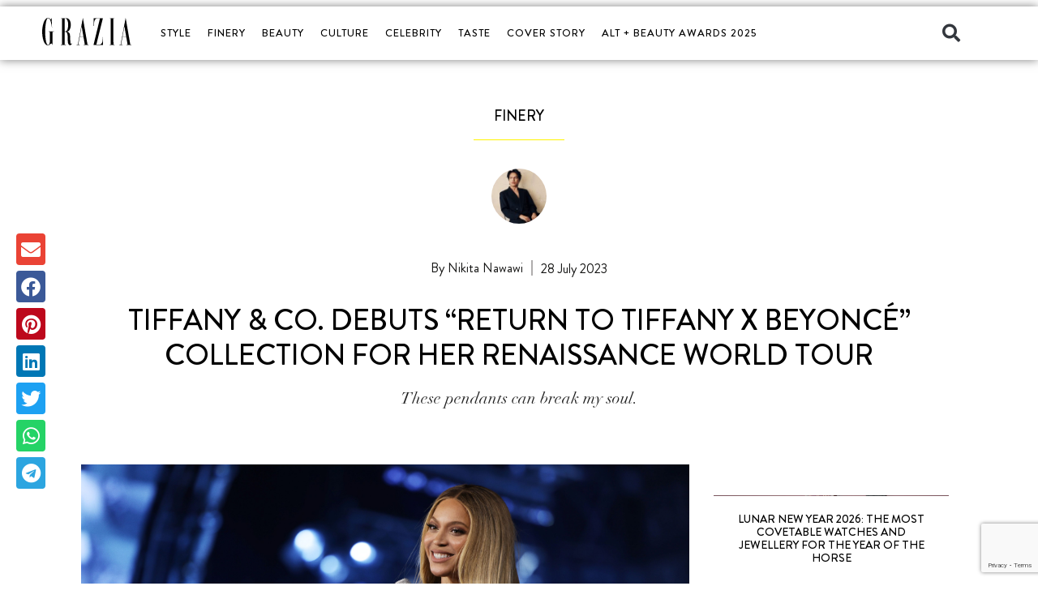

--- FILE ---
content_type: text/html; charset=utf-8
request_url: https://www.google.com/recaptcha/api2/anchor?ar=1&k=6Lff_V0kAAAAAJZVXvaPCqs8qc4OGsq6mjNgcc5r&co=aHR0cHM6Ly93d3cuZ3JhemlhLm15OjQ0Mw..&hl=en&v=PoyoqOPhxBO7pBk68S4YbpHZ&size=invisible&anchor-ms=20000&execute-ms=30000&cb=gve3r5nb8q8v
body_size: 48653
content:
<!DOCTYPE HTML><html dir="ltr" lang="en"><head><meta http-equiv="Content-Type" content="text/html; charset=UTF-8">
<meta http-equiv="X-UA-Compatible" content="IE=edge">
<title>reCAPTCHA</title>
<style type="text/css">
/* cyrillic-ext */
@font-face {
  font-family: 'Roboto';
  font-style: normal;
  font-weight: 400;
  font-stretch: 100%;
  src: url(//fonts.gstatic.com/s/roboto/v48/KFO7CnqEu92Fr1ME7kSn66aGLdTylUAMa3GUBHMdazTgWw.woff2) format('woff2');
  unicode-range: U+0460-052F, U+1C80-1C8A, U+20B4, U+2DE0-2DFF, U+A640-A69F, U+FE2E-FE2F;
}
/* cyrillic */
@font-face {
  font-family: 'Roboto';
  font-style: normal;
  font-weight: 400;
  font-stretch: 100%;
  src: url(//fonts.gstatic.com/s/roboto/v48/KFO7CnqEu92Fr1ME7kSn66aGLdTylUAMa3iUBHMdazTgWw.woff2) format('woff2');
  unicode-range: U+0301, U+0400-045F, U+0490-0491, U+04B0-04B1, U+2116;
}
/* greek-ext */
@font-face {
  font-family: 'Roboto';
  font-style: normal;
  font-weight: 400;
  font-stretch: 100%;
  src: url(//fonts.gstatic.com/s/roboto/v48/KFO7CnqEu92Fr1ME7kSn66aGLdTylUAMa3CUBHMdazTgWw.woff2) format('woff2');
  unicode-range: U+1F00-1FFF;
}
/* greek */
@font-face {
  font-family: 'Roboto';
  font-style: normal;
  font-weight: 400;
  font-stretch: 100%;
  src: url(//fonts.gstatic.com/s/roboto/v48/KFO7CnqEu92Fr1ME7kSn66aGLdTylUAMa3-UBHMdazTgWw.woff2) format('woff2');
  unicode-range: U+0370-0377, U+037A-037F, U+0384-038A, U+038C, U+038E-03A1, U+03A3-03FF;
}
/* math */
@font-face {
  font-family: 'Roboto';
  font-style: normal;
  font-weight: 400;
  font-stretch: 100%;
  src: url(//fonts.gstatic.com/s/roboto/v48/KFO7CnqEu92Fr1ME7kSn66aGLdTylUAMawCUBHMdazTgWw.woff2) format('woff2');
  unicode-range: U+0302-0303, U+0305, U+0307-0308, U+0310, U+0312, U+0315, U+031A, U+0326-0327, U+032C, U+032F-0330, U+0332-0333, U+0338, U+033A, U+0346, U+034D, U+0391-03A1, U+03A3-03A9, U+03B1-03C9, U+03D1, U+03D5-03D6, U+03F0-03F1, U+03F4-03F5, U+2016-2017, U+2034-2038, U+203C, U+2040, U+2043, U+2047, U+2050, U+2057, U+205F, U+2070-2071, U+2074-208E, U+2090-209C, U+20D0-20DC, U+20E1, U+20E5-20EF, U+2100-2112, U+2114-2115, U+2117-2121, U+2123-214F, U+2190, U+2192, U+2194-21AE, U+21B0-21E5, U+21F1-21F2, U+21F4-2211, U+2213-2214, U+2216-22FF, U+2308-230B, U+2310, U+2319, U+231C-2321, U+2336-237A, U+237C, U+2395, U+239B-23B7, U+23D0, U+23DC-23E1, U+2474-2475, U+25AF, U+25B3, U+25B7, U+25BD, U+25C1, U+25CA, U+25CC, U+25FB, U+266D-266F, U+27C0-27FF, U+2900-2AFF, U+2B0E-2B11, U+2B30-2B4C, U+2BFE, U+3030, U+FF5B, U+FF5D, U+1D400-1D7FF, U+1EE00-1EEFF;
}
/* symbols */
@font-face {
  font-family: 'Roboto';
  font-style: normal;
  font-weight: 400;
  font-stretch: 100%;
  src: url(//fonts.gstatic.com/s/roboto/v48/KFO7CnqEu92Fr1ME7kSn66aGLdTylUAMaxKUBHMdazTgWw.woff2) format('woff2');
  unicode-range: U+0001-000C, U+000E-001F, U+007F-009F, U+20DD-20E0, U+20E2-20E4, U+2150-218F, U+2190, U+2192, U+2194-2199, U+21AF, U+21E6-21F0, U+21F3, U+2218-2219, U+2299, U+22C4-22C6, U+2300-243F, U+2440-244A, U+2460-24FF, U+25A0-27BF, U+2800-28FF, U+2921-2922, U+2981, U+29BF, U+29EB, U+2B00-2BFF, U+4DC0-4DFF, U+FFF9-FFFB, U+10140-1018E, U+10190-1019C, U+101A0, U+101D0-101FD, U+102E0-102FB, U+10E60-10E7E, U+1D2C0-1D2D3, U+1D2E0-1D37F, U+1F000-1F0FF, U+1F100-1F1AD, U+1F1E6-1F1FF, U+1F30D-1F30F, U+1F315, U+1F31C, U+1F31E, U+1F320-1F32C, U+1F336, U+1F378, U+1F37D, U+1F382, U+1F393-1F39F, U+1F3A7-1F3A8, U+1F3AC-1F3AF, U+1F3C2, U+1F3C4-1F3C6, U+1F3CA-1F3CE, U+1F3D4-1F3E0, U+1F3ED, U+1F3F1-1F3F3, U+1F3F5-1F3F7, U+1F408, U+1F415, U+1F41F, U+1F426, U+1F43F, U+1F441-1F442, U+1F444, U+1F446-1F449, U+1F44C-1F44E, U+1F453, U+1F46A, U+1F47D, U+1F4A3, U+1F4B0, U+1F4B3, U+1F4B9, U+1F4BB, U+1F4BF, U+1F4C8-1F4CB, U+1F4D6, U+1F4DA, U+1F4DF, U+1F4E3-1F4E6, U+1F4EA-1F4ED, U+1F4F7, U+1F4F9-1F4FB, U+1F4FD-1F4FE, U+1F503, U+1F507-1F50B, U+1F50D, U+1F512-1F513, U+1F53E-1F54A, U+1F54F-1F5FA, U+1F610, U+1F650-1F67F, U+1F687, U+1F68D, U+1F691, U+1F694, U+1F698, U+1F6AD, U+1F6B2, U+1F6B9-1F6BA, U+1F6BC, U+1F6C6-1F6CF, U+1F6D3-1F6D7, U+1F6E0-1F6EA, U+1F6F0-1F6F3, U+1F6F7-1F6FC, U+1F700-1F7FF, U+1F800-1F80B, U+1F810-1F847, U+1F850-1F859, U+1F860-1F887, U+1F890-1F8AD, U+1F8B0-1F8BB, U+1F8C0-1F8C1, U+1F900-1F90B, U+1F93B, U+1F946, U+1F984, U+1F996, U+1F9E9, U+1FA00-1FA6F, U+1FA70-1FA7C, U+1FA80-1FA89, U+1FA8F-1FAC6, U+1FACE-1FADC, U+1FADF-1FAE9, U+1FAF0-1FAF8, U+1FB00-1FBFF;
}
/* vietnamese */
@font-face {
  font-family: 'Roboto';
  font-style: normal;
  font-weight: 400;
  font-stretch: 100%;
  src: url(//fonts.gstatic.com/s/roboto/v48/KFO7CnqEu92Fr1ME7kSn66aGLdTylUAMa3OUBHMdazTgWw.woff2) format('woff2');
  unicode-range: U+0102-0103, U+0110-0111, U+0128-0129, U+0168-0169, U+01A0-01A1, U+01AF-01B0, U+0300-0301, U+0303-0304, U+0308-0309, U+0323, U+0329, U+1EA0-1EF9, U+20AB;
}
/* latin-ext */
@font-face {
  font-family: 'Roboto';
  font-style: normal;
  font-weight: 400;
  font-stretch: 100%;
  src: url(//fonts.gstatic.com/s/roboto/v48/KFO7CnqEu92Fr1ME7kSn66aGLdTylUAMa3KUBHMdazTgWw.woff2) format('woff2');
  unicode-range: U+0100-02BA, U+02BD-02C5, U+02C7-02CC, U+02CE-02D7, U+02DD-02FF, U+0304, U+0308, U+0329, U+1D00-1DBF, U+1E00-1E9F, U+1EF2-1EFF, U+2020, U+20A0-20AB, U+20AD-20C0, U+2113, U+2C60-2C7F, U+A720-A7FF;
}
/* latin */
@font-face {
  font-family: 'Roboto';
  font-style: normal;
  font-weight: 400;
  font-stretch: 100%;
  src: url(//fonts.gstatic.com/s/roboto/v48/KFO7CnqEu92Fr1ME7kSn66aGLdTylUAMa3yUBHMdazQ.woff2) format('woff2');
  unicode-range: U+0000-00FF, U+0131, U+0152-0153, U+02BB-02BC, U+02C6, U+02DA, U+02DC, U+0304, U+0308, U+0329, U+2000-206F, U+20AC, U+2122, U+2191, U+2193, U+2212, U+2215, U+FEFF, U+FFFD;
}
/* cyrillic-ext */
@font-face {
  font-family: 'Roboto';
  font-style: normal;
  font-weight: 500;
  font-stretch: 100%;
  src: url(//fonts.gstatic.com/s/roboto/v48/KFO7CnqEu92Fr1ME7kSn66aGLdTylUAMa3GUBHMdazTgWw.woff2) format('woff2');
  unicode-range: U+0460-052F, U+1C80-1C8A, U+20B4, U+2DE0-2DFF, U+A640-A69F, U+FE2E-FE2F;
}
/* cyrillic */
@font-face {
  font-family: 'Roboto';
  font-style: normal;
  font-weight: 500;
  font-stretch: 100%;
  src: url(//fonts.gstatic.com/s/roboto/v48/KFO7CnqEu92Fr1ME7kSn66aGLdTylUAMa3iUBHMdazTgWw.woff2) format('woff2');
  unicode-range: U+0301, U+0400-045F, U+0490-0491, U+04B0-04B1, U+2116;
}
/* greek-ext */
@font-face {
  font-family: 'Roboto';
  font-style: normal;
  font-weight: 500;
  font-stretch: 100%;
  src: url(//fonts.gstatic.com/s/roboto/v48/KFO7CnqEu92Fr1ME7kSn66aGLdTylUAMa3CUBHMdazTgWw.woff2) format('woff2');
  unicode-range: U+1F00-1FFF;
}
/* greek */
@font-face {
  font-family: 'Roboto';
  font-style: normal;
  font-weight: 500;
  font-stretch: 100%;
  src: url(//fonts.gstatic.com/s/roboto/v48/KFO7CnqEu92Fr1ME7kSn66aGLdTylUAMa3-UBHMdazTgWw.woff2) format('woff2');
  unicode-range: U+0370-0377, U+037A-037F, U+0384-038A, U+038C, U+038E-03A1, U+03A3-03FF;
}
/* math */
@font-face {
  font-family: 'Roboto';
  font-style: normal;
  font-weight: 500;
  font-stretch: 100%;
  src: url(//fonts.gstatic.com/s/roboto/v48/KFO7CnqEu92Fr1ME7kSn66aGLdTylUAMawCUBHMdazTgWw.woff2) format('woff2');
  unicode-range: U+0302-0303, U+0305, U+0307-0308, U+0310, U+0312, U+0315, U+031A, U+0326-0327, U+032C, U+032F-0330, U+0332-0333, U+0338, U+033A, U+0346, U+034D, U+0391-03A1, U+03A3-03A9, U+03B1-03C9, U+03D1, U+03D5-03D6, U+03F0-03F1, U+03F4-03F5, U+2016-2017, U+2034-2038, U+203C, U+2040, U+2043, U+2047, U+2050, U+2057, U+205F, U+2070-2071, U+2074-208E, U+2090-209C, U+20D0-20DC, U+20E1, U+20E5-20EF, U+2100-2112, U+2114-2115, U+2117-2121, U+2123-214F, U+2190, U+2192, U+2194-21AE, U+21B0-21E5, U+21F1-21F2, U+21F4-2211, U+2213-2214, U+2216-22FF, U+2308-230B, U+2310, U+2319, U+231C-2321, U+2336-237A, U+237C, U+2395, U+239B-23B7, U+23D0, U+23DC-23E1, U+2474-2475, U+25AF, U+25B3, U+25B7, U+25BD, U+25C1, U+25CA, U+25CC, U+25FB, U+266D-266F, U+27C0-27FF, U+2900-2AFF, U+2B0E-2B11, U+2B30-2B4C, U+2BFE, U+3030, U+FF5B, U+FF5D, U+1D400-1D7FF, U+1EE00-1EEFF;
}
/* symbols */
@font-face {
  font-family: 'Roboto';
  font-style: normal;
  font-weight: 500;
  font-stretch: 100%;
  src: url(//fonts.gstatic.com/s/roboto/v48/KFO7CnqEu92Fr1ME7kSn66aGLdTylUAMaxKUBHMdazTgWw.woff2) format('woff2');
  unicode-range: U+0001-000C, U+000E-001F, U+007F-009F, U+20DD-20E0, U+20E2-20E4, U+2150-218F, U+2190, U+2192, U+2194-2199, U+21AF, U+21E6-21F0, U+21F3, U+2218-2219, U+2299, U+22C4-22C6, U+2300-243F, U+2440-244A, U+2460-24FF, U+25A0-27BF, U+2800-28FF, U+2921-2922, U+2981, U+29BF, U+29EB, U+2B00-2BFF, U+4DC0-4DFF, U+FFF9-FFFB, U+10140-1018E, U+10190-1019C, U+101A0, U+101D0-101FD, U+102E0-102FB, U+10E60-10E7E, U+1D2C0-1D2D3, U+1D2E0-1D37F, U+1F000-1F0FF, U+1F100-1F1AD, U+1F1E6-1F1FF, U+1F30D-1F30F, U+1F315, U+1F31C, U+1F31E, U+1F320-1F32C, U+1F336, U+1F378, U+1F37D, U+1F382, U+1F393-1F39F, U+1F3A7-1F3A8, U+1F3AC-1F3AF, U+1F3C2, U+1F3C4-1F3C6, U+1F3CA-1F3CE, U+1F3D4-1F3E0, U+1F3ED, U+1F3F1-1F3F3, U+1F3F5-1F3F7, U+1F408, U+1F415, U+1F41F, U+1F426, U+1F43F, U+1F441-1F442, U+1F444, U+1F446-1F449, U+1F44C-1F44E, U+1F453, U+1F46A, U+1F47D, U+1F4A3, U+1F4B0, U+1F4B3, U+1F4B9, U+1F4BB, U+1F4BF, U+1F4C8-1F4CB, U+1F4D6, U+1F4DA, U+1F4DF, U+1F4E3-1F4E6, U+1F4EA-1F4ED, U+1F4F7, U+1F4F9-1F4FB, U+1F4FD-1F4FE, U+1F503, U+1F507-1F50B, U+1F50D, U+1F512-1F513, U+1F53E-1F54A, U+1F54F-1F5FA, U+1F610, U+1F650-1F67F, U+1F687, U+1F68D, U+1F691, U+1F694, U+1F698, U+1F6AD, U+1F6B2, U+1F6B9-1F6BA, U+1F6BC, U+1F6C6-1F6CF, U+1F6D3-1F6D7, U+1F6E0-1F6EA, U+1F6F0-1F6F3, U+1F6F7-1F6FC, U+1F700-1F7FF, U+1F800-1F80B, U+1F810-1F847, U+1F850-1F859, U+1F860-1F887, U+1F890-1F8AD, U+1F8B0-1F8BB, U+1F8C0-1F8C1, U+1F900-1F90B, U+1F93B, U+1F946, U+1F984, U+1F996, U+1F9E9, U+1FA00-1FA6F, U+1FA70-1FA7C, U+1FA80-1FA89, U+1FA8F-1FAC6, U+1FACE-1FADC, U+1FADF-1FAE9, U+1FAF0-1FAF8, U+1FB00-1FBFF;
}
/* vietnamese */
@font-face {
  font-family: 'Roboto';
  font-style: normal;
  font-weight: 500;
  font-stretch: 100%;
  src: url(//fonts.gstatic.com/s/roboto/v48/KFO7CnqEu92Fr1ME7kSn66aGLdTylUAMa3OUBHMdazTgWw.woff2) format('woff2');
  unicode-range: U+0102-0103, U+0110-0111, U+0128-0129, U+0168-0169, U+01A0-01A1, U+01AF-01B0, U+0300-0301, U+0303-0304, U+0308-0309, U+0323, U+0329, U+1EA0-1EF9, U+20AB;
}
/* latin-ext */
@font-face {
  font-family: 'Roboto';
  font-style: normal;
  font-weight: 500;
  font-stretch: 100%;
  src: url(//fonts.gstatic.com/s/roboto/v48/KFO7CnqEu92Fr1ME7kSn66aGLdTylUAMa3KUBHMdazTgWw.woff2) format('woff2');
  unicode-range: U+0100-02BA, U+02BD-02C5, U+02C7-02CC, U+02CE-02D7, U+02DD-02FF, U+0304, U+0308, U+0329, U+1D00-1DBF, U+1E00-1E9F, U+1EF2-1EFF, U+2020, U+20A0-20AB, U+20AD-20C0, U+2113, U+2C60-2C7F, U+A720-A7FF;
}
/* latin */
@font-face {
  font-family: 'Roboto';
  font-style: normal;
  font-weight: 500;
  font-stretch: 100%;
  src: url(//fonts.gstatic.com/s/roboto/v48/KFO7CnqEu92Fr1ME7kSn66aGLdTylUAMa3yUBHMdazQ.woff2) format('woff2');
  unicode-range: U+0000-00FF, U+0131, U+0152-0153, U+02BB-02BC, U+02C6, U+02DA, U+02DC, U+0304, U+0308, U+0329, U+2000-206F, U+20AC, U+2122, U+2191, U+2193, U+2212, U+2215, U+FEFF, U+FFFD;
}
/* cyrillic-ext */
@font-face {
  font-family: 'Roboto';
  font-style: normal;
  font-weight: 900;
  font-stretch: 100%;
  src: url(//fonts.gstatic.com/s/roboto/v48/KFO7CnqEu92Fr1ME7kSn66aGLdTylUAMa3GUBHMdazTgWw.woff2) format('woff2');
  unicode-range: U+0460-052F, U+1C80-1C8A, U+20B4, U+2DE0-2DFF, U+A640-A69F, U+FE2E-FE2F;
}
/* cyrillic */
@font-face {
  font-family: 'Roboto';
  font-style: normal;
  font-weight: 900;
  font-stretch: 100%;
  src: url(//fonts.gstatic.com/s/roboto/v48/KFO7CnqEu92Fr1ME7kSn66aGLdTylUAMa3iUBHMdazTgWw.woff2) format('woff2');
  unicode-range: U+0301, U+0400-045F, U+0490-0491, U+04B0-04B1, U+2116;
}
/* greek-ext */
@font-face {
  font-family: 'Roboto';
  font-style: normal;
  font-weight: 900;
  font-stretch: 100%;
  src: url(//fonts.gstatic.com/s/roboto/v48/KFO7CnqEu92Fr1ME7kSn66aGLdTylUAMa3CUBHMdazTgWw.woff2) format('woff2');
  unicode-range: U+1F00-1FFF;
}
/* greek */
@font-face {
  font-family: 'Roboto';
  font-style: normal;
  font-weight: 900;
  font-stretch: 100%;
  src: url(//fonts.gstatic.com/s/roboto/v48/KFO7CnqEu92Fr1ME7kSn66aGLdTylUAMa3-UBHMdazTgWw.woff2) format('woff2');
  unicode-range: U+0370-0377, U+037A-037F, U+0384-038A, U+038C, U+038E-03A1, U+03A3-03FF;
}
/* math */
@font-face {
  font-family: 'Roboto';
  font-style: normal;
  font-weight: 900;
  font-stretch: 100%;
  src: url(//fonts.gstatic.com/s/roboto/v48/KFO7CnqEu92Fr1ME7kSn66aGLdTylUAMawCUBHMdazTgWw.woff2) format('woff2');
  unicode-range: U+0302-0303, U+0305, U+0307-0308, U+0310, U+0312, U+0315, U+031A, U+0326-0327, U+032C, U+032F-0330, U+0332-0333, U+0338, U+033A, U+0346, U+034D, U+0391-03A1, U+03A3-03A9, U+03B1-03C9, U+03D1, U+03D5-03D6, U+03F0-03F1, U+03F4-03F5, U+2016-2017, U+2034-2038, U+203C, U+2040, U+2043, U+2047, U+2050, U+2057, U+205F, U+2070-2071, U+2074-208E, U+2090-209C, U+20D0-20DC, U+20E1, U+20E5-20EF, U+2100-2112, U+2114-2115, U+2117-2121, U+2123-214F, U+2190, U+2192, U+2194-21AE, U+21B0-21E5, U+21F1-21F2, U+21F4-2211, U+2213-2214, U+2216-22FF, U+2308-230B, U+2310, U+2319, U+231C-2321, U+2336-237A, U+237C, U+2395, U+239B-23B7, U+23D0, U+23DC-23E1, U+2474-2475, U+25AF, U+25B3, U+25B7, U+25BD, U+25C1, U+25CA, U+25CC, U+25FB, U+266D-266F, U+27C0-27FF, U+2900-2AFF, U+2B0E-2B11, U+2B30-2B4C, U+2BFE, U+3030, U+FF5B, U+FF5D, U+1D400-1D7FF, U+1EE00-1EEFF;
}
/* symbols */
@font-face {
  font-family: 'Roboto';
  font-style: normal;
  font-weight: 900;
  font-stretch: 100%;
  src: url(//fonts.gstatic.com/s/roboto/v48/KFO7CnqEu92Fr1ME7kSn66aGLdTylUAMaxKUBHMdazTgWw.woff2) format('woff2');
  unicode-range: U+0001-000C, U+000E-001F, U+007F-009F, U+20DD-20E0, U+20E2-20E4, U+2150-218F, U+2190, U+2192, U+2194-2199, U+21AF, U+21E6-21F0, U+21F3, U+2218-2219, U+2299, U+22C4-22C6, U+2300-243F, U+2440-244A, U+2460-24FF, U+25A0-27BF, U+2800-28FF, U+2921-2922, U+2981, U+29BF, U+29EB, U+2B00-2BFF, U+4DC0-4DFF, U+FFF9-FFFB, U+10140-1018E, U+10190-1019C, U+101A0, U+101D0-101FD, U+102E0-102FB, U+10E60-10E7E, U+1D2C0-1D2D3, U+1D2E0-1D37F, U+1F000-1F0FF, U+1F100-1F1AD, U+1F1E6-1F1FF, U+1F30D-1F30F, U+1F315, U+1F31C, U+1F31E, U+1F320-1F32C, U+1F336, U+1F378, U+1F37D, U+1F382, U+1F393-1F39F, U+1F3A7-1F3A8, U+1F3AC-1F3AF, U+1F3C2, U+1F3C4-1F3C6, U+1F3CA-1F3CE, U+1F3D4-1F3E0, U+1F3ED, U+1F3F1-1F3F3, U+1F3F5-1F3F7, U+1F408, U+1F415, U+1F41F, U+1F426, U+1F43F, U+1F441-1F442, U+1F444, U+1F446-1F449, U+1F44C-1F44E, U+1F453, U+1F46A, U+1F47D, U+1F4A3, U+1F4B0, U+1F4B3, U+1F4B9, U+1F4BB, U+1F4BF, U+1F4C8-1F4CB, U+1F4D6, U+1F4DA, U+1F4DF, U+1F4E3-1F4E6, U+1F4EA-1F4ED, U+1F4F7, U+1F4F9-1F4FB, U+1F4FD-1F4FE, U+1F503, U+1F507-1F50B, U+1F50D, U+1F512-1F513, U+1F53E-1F54A, U+1F54F-1F5FA, U+1F610, U+1F650-1F67F, U+1F687, U+1F68D, U+1F691, U+1F694, U+1F698, U+1F6AD, U+1F6B2, U+1F6B9-1F6BA, U+1F6BC, U+1F6C6-1F6CF, U+1F6D3-1F6D7, U+1F6E0-1F6EA, U+1F6F0-1F6F3, U+1F6F7-1F6FC, U+1F700-1F7FF, U+1F800-1F80B, U+1F810-1F847, U+1F850-1F859, U+1F860-1F887, U+1F890-1F8AD, U+1F8B0-1F8BB, U+1F8C0-1F8C1, U+1F900-1F90B, U+1F93B, U+1F946, U+1F984, U+1F996, U+1F9E9, U+1FA00-1FA6F, U+1FA70-1FA7C, U+1FA80-1FA89, U+1FA8F-1FAC6, U+1FACE-1FADC, U+1FADF-1FAE9, U+1FAF0-1FAF8, U+1FB00-1FBFF;
}
/* vietnamese */
@font-face {
  font-family: 'Roboto';
  font-style: normal;
  font-weight: 900;
  font-stretch: 100%;
  src: url(//fonts.gstatic.com/s/roboto/v48/KFO7CnqEu92Fr1ME7kSn66aGLdTylUAMa3OUBHMdazTgWw.woff2) format('woff2');
  unicode-range: U+0102-0103, U+0110-0111, U+0128-0129, U+0168-0169, U+01A0-01A1, U+01AF-01B0, U+0300-0301, U+0303-0304, U+0308-0309, U+0323, U+0329, U+1EA0-1EF9, U+20AB;
}
/* latin-ext */
@font-face {
  font-family: 'Roboto';
  font-style: normal;
  font-weight: 900;
  font-stretch: 100%;
  src: url(//fonts.gstatic.com/s/roboto/v48/KFO7CnqEu92Fr1ME7kSn66aGLdTylUAMa3KUBHMdazTgWw.woff2) format('woff2');
  unicode-range: U+0100-02BA, U+02BD-02C5, U+02C7-02CC, U+02CE-02D7, U+02DD-02FF, U+0304, U+0308, U+0329, U+1D00-1DBF, U+1E00-1E9F, U+1EF2-1EFF, U+2020, U+20A0-20AB, U+20AD-20C0, U+2113, U+2C60-2C7F, U+A720-A7FF;
}
/* latin */
@font-face {
  font-family: 'Roboto';
  font-style: normal;
  font-weight: 900;
  font-stretch: 100%;
  src: url(//fonts.gstatic.com/s/roboto/v48/KFO7CnqEu92Fr1ME7kSn66aGLdTylUAMa3yUBHMdazQ.woff2) format('woff2');
  unicode-range: U+0000-00FF, U+0131, U+0152-0153, U+02BB-02BC, U+02C6, U+02DA, U+02DC, U+0304, U+0308, U+0329, U+2000-206F, U+20AC, U+2122, U+2191, U+2193, U+2212, U+2215, U+FEFF, U+FFFD;
}

</style>
<link rel="stylesheet" type="text/css" href="https://www.gstatic.com/recaptcha/releases/PoyoqOPhxBO7pBk68S4YbpHZ/styles__ltr.css">
<script nonce="iYnDa9iYhNMba53nYKvOog" type="text/javascript">window['__recaptcha_api'] = 'https://www.google.com/recaptcha/api2/';</script>
<script type="text/javascript" src="https://www.gstatic.com/recaptcha/releases/PoyoqOPhxBO7pBk68S4YbpHZ/recaptcha__en.js" nonce="iYnDa9iYhNMba53nYKvOog">
      
    </script></head>
<body><div id="rc-anchor-alert" class="rc-anchor-alert"></div>
<input type="hidden" id="recaptcha-token" value="[base64]">
<script type="text/javascript" nonce="iYnDa9iYhNMba53nYKvOog">
      recaptcha.anchor.Main.init("[\x22ainput\x22,[\x22bgdata\x22,\x22\x22,\[base64]/[base64]/[base64]/ZyhXLGgpOnEoW04sMjEsbF0sVywwKSxoKSxmYWxzZSxmYWxzZSl9Y2F0Y2goayl7RygzNTgsVyk/[base64]/[base64]/[base64]/[base64]/[base64]/[base64]/[base64]/bmV3IEJbT10oRFswXSk6dz09Mj9uZXcgQltPXShEWzBdLERbMV0pOnc9PTM/bmV3IEJbT10oRFswXSxEWzFdLERbMl0pOnc9PTQ/[base64]/[base64]/[base64]/[base64]/[base64]\\u003d\x22,\[base64]\\u003d\\u003d\x22,\x22wq/DgXLDnVbDoD/DmcKpPHPDpS/CuTTDuxBhwq14wqxCwqDDmAUZwrjCsVlBw6vDtRzCjVfClDrDgMKCw4wGw7bDssKHHgLCvnrDkglaAlrDnMOBwrjCs8OUB8KNw5EDwobDiQEDw4HCtFx3fMKGw6XChsK6FMK5wpwuwozDrMOLWMKVwpXCoi/Cl8OhP2ZONxttw47ClhvCksK+wrZmw53ChMKcwq3Cp8K4w7M7Oi42wqgWwrJ/LBoEeMKsM1jCkT1JWsOQwowJw6Rtwr/CpwjCvcKGIFHDvMKdwqBow5sAHsO4wpbChWZ9NsKowrJLV2nCtAZFw4HDpzPDqcKFGcKHLcKuB8OOw5c8wp3CtcOmHMOOwoHCg8OjSnUGwqI4wq3DusOlVcO5wqldwoXDlcK/wpE8VW7CksKUd8OLBMOuZERNw6V7SkklwrrDk8KlwrhpTMKMHMOaJsKrwqDDt0/CrSJzw5bDjsOsw5/[base64]/[base64]/w4kocCIfCcOlW8KlEXrCtHB1w60EbFhXw6zCucK1SkDCrmLCg8KAD2nDgMOtZil8A8KSw6TCgiRTw6TDgMKbw47CjVE1W8OZcQ0TfTkZw7IIbUZTesK8w59GMEx+XHPDm8K9w7/CosKMw7t0diw+woDCqjTChhXDvMOFwrw3J8O7AXpmw6lAMMKrwoY+FsOfw4M+wr3DqELCgsOWLcO2T8KXOsK2YcKTY8O8wqw+ODbDk3rDkhYSwpZNwpwnLW4ADMKLNcOlCcOAVsOIdsOGwqTCj0/Ct8KdwrMMXMOeNMKLwpAGEMKLSsORwonDqRMzwp8AQRrDncKQacOzKMO9wqB5w6/Ct8O1HCJed8KmPcObdsKwPBB0EsKbw7bCjzXDoMO8wrtEO8KhNXgOdMOGwp7CpsO2QsOFw4sBB8O0w4wccG3Di1LDmsOwwqhxTMKnw7krHzN1wroxK8O0BcOmw6URfcK4DyQRwp/CqMKswqR6w7/DgcKqCHHCl3DCuWQ5O8KGw68XwrXCv2MEVmoBD3oswrsGOE10C8OhN3cmDHHCs8KJMcKCwpbDuMOCw4TDnBM8O8KCwqPChjhsBsO5w6J0FnLCpChSem4cw4zDvMKuwqHDjkjDmgNmGsK0dmgUwrrDvVRdwqTDkA/CrXp3wp/CgCVXOAzDjVZew7LDoUzCqcKKwr45XsKOwoZvHibCoy/Du2lEBcKKw7kIQMO5Wx49CTBFEg3ClkJsAsOaK8OowpcPIEEbwrAhwr/Cg1VxJMOtScKNUj/Dtx9UWsOxw5PCisOvKcOjw6JJw5bDmwssF34YNsO8HHLCt8OUw6QcNsOiwoJvFHIWw7bDhMOHwqHDnMKtFsKBw64KSsKYw7/CkirCjsKoK8Kyw7h8w7nDgjAPfhvClMKGJRZmKcO4NA16KEHDiy/Dk8Ozw6XDtwRPNRY2NyPCl8OLRMKKTyoZwroiBMKew79EG8OkRcO+w5xGFD10wrDDqMO0cmDDncKww6taw7LDp8Krw6DDtWzDqcOswrBDbsOmGhjCisOSw7PDuyouKcOhw6JVwqHDqxU/w5rDjsKow4nDncO5wp42w4PCssOKwq1HLD5ILGUwXzjDtwgTEXAsUwEmwoUew55vdcORwpEnABzCo8O2FcK+wpJGw6ETw6PDvsKHbQQQNlrDshdEwoTDsVkmw5bDlcOOfcK/[base64]/DusOBwqDDhBjCu8Ofw6VuQQzChsK7MMKfGcKAfBZFEEdTRxrCosKRw7fCjBDDqcKLwptlV8Knwrd7FMK5esOWNsObAlPDpxLDgsOqE0vDosKGHlQTTMK5NDgcTMO6PS3Dp8K7w6NBw5HCrsKbwrEpw7YMwojDvFPDoU3ChMKiFsKGJR/CrMKSIXjCmsKaAMO4w4I+w5V1cUM7w6oOKC7CucKQw6zDpWV/[base64]/[base64]/CnHPDgcKrwqowDMKkwqZpYcOiFRnDtBBmwrBmw4A/wonCoR/[base64]/[base64]/CgTjCs8K+METDhyPDtS93w4PDgyEiw4I3w47DtlnDqgBtehDCrjEvw5fDnHzDocKFRWjDsEJ+wppEMEnCkMK4w4p5w7jCjFVyDDROwqIgUcOMQljCusO0wqEwdcKcKsK2w5sbw6lrwqZYw67Cv8KDTRvCqhDCpsK9TcKSw75MwrLCk8OVw73DqgjCnH/Dsjw2FcOiwrc4wogOw7NfOsOtV8Omw5XDrcOoRjfCuW/DlMOrw47ClX7Dq8KUwoBYwo1xwqA6w4FkdMOGe1fCksOvQ21EK8Klw4RzTX5vw60Awq/DqW9lXsOlwqw4w7t9N8OKBsK4wp3DmsKJX37CvgfDgV3DnsODIsKHwp87MgDCrV7CgMORwoLDrMKtw77Cq1bCjMOSwpjCicOvwrnCscO6PcKSZkQlPWDCo8Ojw47Do0JzeRUYOsOJLQYdwp/DnnjDvMOlwp3DtMO/wqbDiCXDpTkIw7XCtxDDp28Dw5TDj8KcV8KHw43DssOzw4IVwo1Dw6/CkloKw5oBw5JRSsKcwozDksOjNMKpwq3CrA3CocKPwr7CqsKTTFjCg8ODw6caw7hgw5t5w55Zw5zDr0jClcKuw5nDmMK/w6bDscOFw7dHw7zDkGfDtG4ZwrXDiXLCjMOsFBAcUhnDnwDCrEwHWkdbw7zCsMK1wo/[base64]/DtcOCw5jCunbCqWxowoDCnsOdwoY9w6MFw7vCtcK9w6NgdcK6PsOYecK/w5XDi1YoZlotw4fCpjsuwq/Cr8OAwpw/KcOnw5QOw4fCpMKzw4NKwoE3NSBGKcKTw7JewqZrSg3DqMKGYzsGw7UwKRnCjsKDw7wUYsOFwpHDjHAfwrE8w7DCrm/Dm30nw6zDnRg+KkNyD1RfQsOdw6oow59te8Onw7E3wpFZIQvCgMKjwod0w4BSUMO9w6nDj2EHwr3DsCDDsAF2Z0huw41TTcK7HcOlwocLw6J1DMKzw4TDsVDCkCzDscOxw63CkcOjfCLDoC/CpQh2wqkgw6wfM04LwqjDuMKdClpaXsK+w4ZfOCAmwrdzNW7Cthx5Z8OHwpUNwoNbAcOIKsK0TjEYw7rCuCpzJQclXMOWw7szbsKNw7HCmkN6w7zDk8O/w4ATw4RKwrnCscKSwojCvsOHMmzDm8KZwpNiw6AEwqQnw7J/T8KrNsKxw4QLwpIEHivDm2nCscKhRsO2MxEIwrAvbsKdYlvCpDIvWcOpOsKtdMKob8Oow67Dn8Opw4TChMKsA8O5U8OCwpDCsHAlw6vDlSvDisOoRU/CiglYCMK6B8KbwpHCj3BRPMKvN8OAwpVOU8KjTRAxbnPCoi4ywrLCucKLw4Fkwrs/O2NhB2HDgk7Du8KIw5wnQTZSwpPDpFfDjVlDcQ8gLsOowotnJSlYPsOmw5LDhMOndcKnw4J7A14+DsOqw5s4GcK7w4XDr8OcHcKxCy9hwpvCknXDisOWLR3CtsOJekQDw4nChnfDgH3DjX5KwptHwqpZw6R5wrDDuSHDpx7Ckixhw6Bjw74Gw4zDkMKNwo/CnMOjFmrDosOxXAAAw60JwqllwpB0w7QKKFF+w47DgsOJw7nCuMK3wqJOXmNZwoh6XV/CocO2wrDCtcK0woABw508BVJsLgVse3B8w6xqwp3Cq8KywobCoAjDvsKRw53DiiZ6w6pywpRow5/DlQzDucKmw5zChsOVw6TCvCM7bMKlUsOHw7pWe8Onw6XDlcOVGsOmSsKEwpfCunc+wq1Jw7/DnMKkEcOuEUXCt8OawpJXw7zDmsOmw6zDuF9Aw6jDi8O/w5EZwoTCs3hRwqVSL8OMwpzDjcK3JTrDh8OrwpFIeMO3XcOfwrnDhi7DogE+wqnDtkBnw79XLMKbwpk2PsKcTMKcJ2dgw55oY8OBcMKWMMKXV8OdY8OJQitOwoNgwrHCr8Oqw7bCi8OvFcOkaMO/E8KQw6bCnSYEN8OtIMKgEsKrwpA6wqjDqkHCqQZwwrkvQ1/Dn1Z7ekjCkcKvwqcBwq47UcOuNMOywpDCncKPcB3CgsONR8KsbgsXV8OscQ0hEsOyw65Sw4LCgCvChAbCpAkwAF8PNsK/wr7DlMOnUhnDnsOxYsKCM8Kiw7/DhRtyMnRewpPDp8KBwo5fwrTCjk7CsgDDg14EwrbCvmDDlzrCqGoYwo86E2h4wozDlTHCv8ODw73CuCLDqsObDsOgMsOkw5cIJElcwrpVwrVlTTPDuXPCrnzDnivCuA/CnMK0DMOow4YywrbDvnnDiMKwwp0uwovDvMO4DHsMLMKDLsOEwrMfwq4Nw7oyOVHDlTfCi8OXTl3DvMO4PHcVw4g2dMOqw6Uhw444clY6wpvDqVTDpmDDmMKfPMKCGkjDlmo/BcK7wr/CisOlwoHDmxdSK13DhSrCusK/wo3DqyTCoybCr8KCXmXDj23Dk0XDqj7DlhzDj8KGwrYBScK/Yy3ChnB5XhjChMKZwpM1wrc2e8Obwo5nwq/CtsOaw44cwovDi8KGw7XCi2fDkyYNwqHDlXPCtAADe39tcnsawpN9HcKkwrFow7tIwpXDsy/Dh2JRDg9cw5HCkMO/PhhiwqrDqMK3w6TCj8OXIXbCn8KBUGvCjgLDkkbDmMOLw5nCnwV8wpI9chUNAcKgIm7Ck1UoREjDtMKTwpLDoMKZfD7DscOgw4sqL8KUw7nDu8O/w6jCqMK1KsOZwplJw54ywrrCicKNwrHDpcKZwp7DssKpwozCg2deEzrCocO9RcKjCGJFwqtMwp/[base64]/[base64]/wozCt8K6dsK5w5bCqsO0CFg7EX9INMOdaFnDmcOpCW/[base64]/w5LCl8KZB8K6GyJLHEsYwoopw7hyw6VdwpTCsEHCpMOVw501wrxmJcO1LR/CnipSwqjCpMOFwpPDnyLCowYtVsKMI8KnIMO/MsKZX0/[base64]/[base64]/CtngWORdzwoQBw6k9RcOkbMOJw7jDn3vCh15/c3XDuw/Dj8K7B8OuYhwdw5MkfDvCmXNgwppuw6TDqcK0LnHCs0vDp8OYY8K6V8OFwr4ccsOQeMKPdE7DpyddIMONwojCoDMXw4rDu8OHdsK1VsK0Hnduw5Byw6FTw4oEIg0CdVPDonDCkcOpUDYbw5bCkcOLwq/CmE9tw4AswpDDoRPDizoNwofCosKdOcOsP8Knw7xIDcK7wrkdwqXCsMKOXQddVcO/LMKyw6HDpFAZw5M7wpXCm0/[base64]/[base64]/CncO6w7fDgFfDvMKhGX4Pw611w4YDTMOzwq9aeUDCjQFNw4oAQ8OxTXrCoB3CnDvCkxxuBcK1OsKvX8OrHMKAR8Oawp0rNChGOyXDuMOVSDLCo8OCw6PDtTvCu8OIw5l6fC/DpETCkXFQw5IiJcOSHsOtwoV3eXQzdMOIwrdCKsKVXz3DmXrDokABUiomdcOnwr9iXsOuw6ZZwqwyw6LCkWlowox/dwHCi8OBIcOLDibDghJvJGvCqE/ClsOyDMOODwhXaWnDv8K4w5DDswDDhCEfwpXClRnCvsKrw6zDu8O0HsOxw4bDiMKAET80DMOuw4XDn34vw67DoljCsMOjIljDg2thb2Uow6nCvXrCjsKZwqLCiUJ9woh9w54pwqk9ehnCllTDh8K8w53CrsKpHsKqXWBpYC7CmsKJND/Dmn8Awq3ClXZsw7Y5ElplbihTwqbChMKqCiMdwr3CjVV/w5Y/wr7Cj8OgezDDscKJwp3Cj13DmTwGw4/CrMKuV8KzwrXCj8KMw5Zqwp1XMsOqN8KbI8Onwq7Cs8KPw4PDoGbCpDrDssOaQsKQwq3CpsKZcsOqwqcDYhLCglHDrnVVw7PClix6w5DDhMOLKcO0X8OqLR/DoUHCvMOBGsOywqFrwoXCg8K1wpLDtT9rKcOAIgHCsnDCqgPCnEzDnSwCw7YNRsKDw57Cm8OvwpRyYG/DvXV1LlTDqcORfMKQXhFDw5kkccOlJMORw43DjcOSTDbClcK6w5fDsiQ9wonCr8OdGsO7UMOMFmDCq8OrXsOrcBAFw6YTwrDCsMOKBMOZJMOlwqPCuQPCp1IHwrzDtgbDqD9Gwo/Cvygsw5dXGkkaw6Udw4dxB13DuTTCv8K/w4LDoX/DsMKKMsOrHG5wD8KHGcOjwrvCr17CgcONfMKOHyXCu8KZwonDt8OzIiLCisO4XsKuwqFeworDpMOfwpfCi8OHSTjCrGTCicK0w5AVwpzDtMKNYChPIClIwqvCgVdDJHHDmANiw4/Do8KiwrE3AcOJw5tAwrsAw4dGUXTDk8KywrN3fMKYwowxWcKlwoF5wpjCqCV5J8KmwofCkMKXw7x8wrXCpTrDmHdEKxM7QmHCvcKrw4Jtd1g/w5LDsMKbw7DChlnCmsK4fG0gwrrDtnwqFsKcwp3DuMKUZcOkWsOawqjDlgxHASnClhDCssOvw6LDjkDCksOIJh7CuMKdwpQGZnPDl0/DogHDnArDvSsmw4HDgGcfQDMAGMKtSEcEQRnDjcKKZyRVHMONKMK4wq5Gw54SCsKZdSw8wqHCuMOyOTrDvcOJH8K8w6kOwqUuZ35BwpTDqkjDmQNlwqtFwqxsdcOUwrN3exnCr8KaYg0tw5vDs8Kdw5DDv8O3wqbDlg7Dmw/CnGzCunHDtsKzB2bClipvAMKPw7kpw6/[base64]/wrhpYMKwwokIw5UhUsOTaBLDn8Oqw54Gw4HCtsOhE8K+wohMVsOKZ0LDoHLCr03Ch0Zfw6cpeSl/Fh7DsAIFKMObwpBFw4bClcKHwrPClXhBI8OPSsO/BEtaIcOFw7gawpTCtAp8wrgewo1lwrzDgARfIEgrGcOQw4LDrTzCoMOCwpvDmRTCg0XDqH0Bwq/[base64]/EF3CoU1jwpgCNiTCvyfCn8OlwoYUw6pbPsK+BMK7esOBTsO3w6/DhcOgw53Cv0w/w7sYLkFEUA4QKcK6QcODAcK5RMOJWCEDwqQwwqDCrsKJP8K6fcOVwrNyAcOWwocIw6nCsMOgwpV6w6YrwqjDrwcZejHDlcO6ccKtwqfDnMKOK8O8WsO6KUrDgcOvw7DCkj0mwonDt8KfHsOow7MyLcOaw5/DpyJ3G30VwrExb1/[base64]/w4dpw4PChhpjLsO1wo/CgcO3w4vDocK5w65GMsK3wp4qwqrDkjpnWFwhFcKNwpXDs8O1woXCn8OWMn8ZIlhICMKRwr9Rw6hYwozCp8OOw5TCiRZzw6RHwrPDpsOjw7vCpcKxJSs/wqQIMzYhw7XDmzp4w5l8wprDh8KVwpxOPXscc8O4wqtVw4cQVx9+VMO9w7o8T1ceZTbCpUbCkAgZw77CplvCocOJLHpMTMKqwr3DvQvDoR4CK0bDlMK8w4xIw6AIM8KXwobDkMK9wofCuMONwqrCt8O+KMKEw43CsxvCjsKxw6YHUsKgCFNUwobDicOow7PCtF/Don9UwqbCplUfwqUZwqDCuMOIDSPCpsKfw6RowpHCp3snREnCkkfCs8Oww6zCi8KKTsOqwqRtFMOyw7/CjsO2ZgrDiEzCgFVVwo7DrjHCusKvWwFCJRzClMOcXsK0JgbChh7CucOuwpwNwpTCrQPDmE1yw6vDkF/ClR7Du8OgXMK5wrXDmkY2JjXDhHBDIsOObsKXD1kxXTnDvVUGX1nCjGU/w7twwq7CmMO0ccKtw4TChsOfw4nCikJqIcKGRWrCpD4FwoXCoMK4S20DV8KJwr4mw58oEA3DucKyVsKBGGvCiXnDk8KUw7FyMU8HXg1vw5d+w7x4wobCnMKKw4LCkD7CiDpODsKiwpYqEDTCl8OEwq5sBQVEwrQOXcKvVjHCrCIYwoLDqRHClTQkZkUTHiDDgBouwp/DkMOOIjdYGMKYwrpib8KUw4zDr2UVF1McdMKJSsKgwozDpcOnwqAMwqTDhgfDtcOLw48jw4gsw5ECRTHDslEow7fCjW7DmMOWUsK7woUxwpbCpsKZOcOfYsK7wopte0vCmQNzOcKtW8ORHsKrwpQKMEvCt8OiUsO3w7vDm8OCw5MDDRBdw6vCv8KtBMK+wqABZnDDvi/[base64]/Cmm8aGcK0FQBeMwLCr8O1wpYNw5vCusKvJlvCjTgAfcO8wrxdw7gfwrR8wpHDmcK/[base64]/Dv2DCk8OQPcOAd8O6wo49PMOLLMKRw6wOwqvCv8KSw5fDjVbDicOXdcKwbhdxZBPDlcOKBsOUw4/DvMKcwqhGw57DlxEKBmPCvQofS3wsYVITw5IPCMK/wrV2Fh7CoEjDj8KTwosXw6FOAsKQHXfDgTEtfsK2djxIw7TCpMKTWsKuUyZpw60iVXrCt8OmPzHChi8RwpDCvsKqwrcXwobDnsOAYsO2b1/DvF3Ck8OJwqjCnmQAwqDDmMOkwqHDtxwGwoNVw78gf8K/[base64]/w5UnPcKCw6Naw5plwq8LaMKtAsKVwpRYeD9PNVfCrQVvNjXDh8KfEMKiBsO0DcKQJz4aw49CKHjCnnLCr8K+wrjDkMOvwplxEG3DtcOgdV7DijBiO0BYAcKHAsKfQ8Kxw4/DsSPDmMOaw4TDs04bDDdXw6bDksKNKcOyVsKuw6kjw5fCtcKkJ8KiwpEIw5TDhFAQQSJxw5zCtg8BP8Kqw4dTwr3Cn8OnRAIBJsKQAHbCkW7DgsKwKsK5FUTCrMOzwp7ClRLCtMK7NQAaw4soRUbCqiRDwoIieMKVwqJPVMOjZw/DijlgwoB5wrfDnVsrwrBIesKacUvCvVTCg3hte1R8wrcywq3CuU8nwpxpw5w7a2/CnMKPBcOzw4zDi0YzZAdOFhjDocKOw7HDqcKfw7ZySsO+c0V1wpTDkC0nw5rDs8KPGTbDpsKWwoYDPH/Chhxzw5R5wprCvno1SMKzRmJtwrAoEcKDwqMowrlZR8O8QsO3w7R9JlTDlwLCrMOWdMK8O8OQbsK5w5LDk8O1wqAwwoDDgERVwq7CkTvChjV+w78qcsKlLn3DncK9w5rDiMKsbcKDDMONDn0GwrV/wrQQUMOHw5/[base64]/Dq3oFwqzCk8KRw7dow5fDkEM7wrTDhTzCuMK0w5ZWw5AsYMKoCGlWw4HDoBvCqCjDqVvDjg3Ch8KNIARQwosnwp7CnwPCjsKuw7VSwpxzE8K7wpLDlMKrwqbCojwZwp7DgMO+Vi4VwpvCvAR9cUZXw5PCjFA3C2/CsCLChzbChcOlwqfDknLDqH3DlsOHP1lNwpvDgsKQwpPDr8OgCsKZwqcaSzrDggY1wp3Dp1IvSMOMcMK6TwvCoMO/J8OmVcKMwoYdw5HCvkbCn8KSVMK/e8OAwqEmc8O1w65Fw4bDnsOFc14pcsKuw7doX8K8VlvDpMO9wr5UY8Odw4/Cvx/Cs1lmwrgrwppYe8KaQcK8OAjDqFlsa8KpworDq8OCw6bDnMKkw4fDmRrCrGLDnsK/wrvChsOew77CnjfDvsKAFcKCcHTDvMOcwpbDmMO0w5rCgMOewowpbMKrwrZmEgspwqhwwpsDBcO5wozDtELDmcKkw4nCkMO0GGZXwoc7wp/CmsKVwo8LEMKWG1bDgsO5wpzCjsKcwrzDliPCgA3CssOkwpHDocODwq9Zw7ZAGMO5wqEjwrRVbcO5wrY/TsK0w7oaSMKOwog9w4Muw5bDjybDvEjDoG3CkcOiasKcwpAIw6/CrsOyLsKfDAACI8KPcyhwS8OEMMKqYsORHcKBwobCrXXChcOVw5LCjHHDrilPKSXCjAlJw6x6wrJkwrDDlBPCtjbDhMKuTMK2wqYUw73DqcO/w6DCvGJqUcOoNMKuw7HCocOkfR5sPAHCjm0VwqrDt3x1w4TCuBfCm31sw41tKkLCjcKqwoUuw7nDjWhIGMOBKsOZEMO8UztbN8KFacOFw5ZJUwTDp0rCvsKpZ19hFw9SwoA3K8Kww6d+w5zCrU1fw7DDtizDocOcw6fDii/DsDfDozdxwoDDrRggasOVJEDCpgHDt8OAw74eFCt+w6A9B8O3UMK9B0QLFT/CsFrChcKIKMOILsKTfFPCisKqQcOrdwTCtyzCnsKYC8OawrTCqhMXSQcfwqrDjcK4w67DhcOLw5LCn8KZPC1kw6PDjEbDocOXwq0Xa3TChsOjbjs/[base64]/[base64]/wqAFFsKDwqI6w5vCnMOww6tfKsKcI8ObecOGwoECw5ZKw6cGw7PCowtIw5nCm8KcwqxAB8KVcwTDtsKzDDrCgF3CjsOlwo7DtnY2wrPCgsKGV8K0OsKHwoQSTmMkwq3DksOpwpAyalPDlcKgwp3Ch1UHw7/Dp8OlCFPDqcOSIWrDrMOfNznCsggwwrvCsHjDo0B+w5pPPMKPKkVewrvCisKQw4/DrsKSw5LDqGVENsKDw4jClcKWC0lkw7TDg0xow4nDumVOw5/DnMO4LEzDm2zDm8KtEBpUwpfCksKww6ETwprDgcOMwop9wqnCmMKVHg5STSINM8O+w7XCtGNpw4dSQHLDvcKsRsO1AMOqbz5owp/DnCRdwrDClAPDhsOAw4gdPsOJwqN/[base64]/TsKOw4DCqh9mBU/Dn8KqU13CkcKhwoQCw7zCgDvCo3fChFDCuUvCucKMVMKgfcOfE8OGLsK0CHsdw7gQwpFSZ8OqP8O2KCU/wrjCgMKwwoTDnD9Ew6kHw4/CkMOywpY4RcOSw6nCtDXCjXbDtcKaw5BAYcKiwqcPw7DDrMKawpjCpRXCjzcGMMOYwpV7TMObGMKhTi5aR2h7w6/Dq8KyfGw3VcO6wqkOw4w4w7YYJwNMRS49NsKPa8OPwoXDk8KFwojDr23Du8OhN8KMLcKbJ8KDw6LDhsKMw7zCkSzCtT86HX91TV3DtMOAQcOnd8KgecKnwoU8fXsYcTTCgyfDrwlJw4bDsiNCYsKqwpfDscKAwqR+w6M0wozDg8K/[base64]/wpdLMGotwo8yw591fTVOUWfDm3XDiMOETxFTwok9UxfCungSSsKFOsK1w6/[base64]/CgVHCjhhcKTbCqjYSMw/Dp0nChyNKBEDDjcO7wqnCjEnChDAxLcOAw7ECG8OEwqkkw7PCnsO+BlJ4worCrxzCmhTDlDfCmR1yEsObacOow6gsw6zDp01uwojCssOTw6vClijDvT9SFjzCoMOUw4AVFWNGUMK/[base64]/VEDCn3TChVvCrsOpQjHCklvCjcOqwq/DgQHCrcOjwqgcFXgpw6xVw60WwpLCucKTWsKlBsKUPQ/ClcKqU8OUYzlXwpfDkMKEwqvDhsK/w7fDgsK3w6FVwoPCjcOlcMOqZcOOw6YVwp0Swo0lPnDDmMOOLcOMw7UPwqdCwqkibwljw5diw4NLEMO1Km1fw7LDm8OZw7bDs8KZUB7CpA3DlCDDoWzCvMKSGsKEPRPDpsOyC8Kcw4N/Ej/Dm1/[base64]/[base64]/HkfCmGjCqMOMw6TDjy5uC8KBw6nDlBFIM3LDoTYKwrEmV8Oow69MAWnDn8O8DxkKw4EnYsO1w6/[base64]/CkwTCrsK0fMKJwoPDncOMW3TCjsKHw78wOsKww4zDkUHClcKqNEXDsGnCjyHDq2HDiMKfw7lTw6vCqSfCmEVEwrsAw4JQKMKHZMOlw5hZwo5LwpzCnnvDsmkQw4XDuR7ClVfDigwBwp7DkcK3w71BZjLDvw3DvsObw585w43DuMK/wpTCv2DCh8ORwp7DgsOqw6saIk/CqVfDgCgHDGDDjkQ4w7UXw5fCmlDCvGjClMOhwqjCjyxzwpTClcO0wr9iW8OvwpFKKWjDsE8nEcKbw4kjw4fCgMODw7jDjMOILgfDhcKdwp/DtTDDjMKjZcKOw6TCtMOdwq3CgyNGMMKmbS9yw4p/w619woQtw6Ufw5nDtWg1JsO/wodzw55iC2gwwpLDpgzCvcKgwrDCsT3DlsOxw6PDiMOqSn5nNlcOHBsGPMO3w5XDh8Ktw55BAHwAN8KgwpkUanzDhn0afkrDmC9ddXQ/wofCsMKsU259wrNlwoYgwrDDnwbDq8OZDFLDvcOEw4A+wrArwrMuw4vCsRwYOMKnWsOdwop8w5ZiHsO6QTYZMHrCkB3DocOXwrnDo1hXw4zDsl/[base64]/Coyd8VknDqMOGw7IoTMONw7bDqG7Di8OkAxjCn0NPwrPCjMK6w7gXwrIpIsKvMm9MdcKXwqQTRsOAS8O6wobCl8OWw7/DsDNuPMKDTcKxUBTCqWoSwoEJwrRYWMOtw6LDn1nDszNcc8KBc8O8wrwlH081IjdwDsKJwoHClXjDi8Kuwo7CmhcFPB4QRxUjw7QOw4bCnS16worDqzTCilLCo8OpHcOgGMKiwoJaJwDCl8KyM07DscKDwq3DsEvDvEQRwq/CpTBWwpbDuzrDi8OJw4xdwp/DiMOdw5BCwrYmwp54w7MfKMKyLcO4NFDDvsK8bHkEZcOnw6ocw6zCj0vDoRhOw43CisObwp55LcKJKV/Ds8OTPcKDWHPDtnjDssOIWQpqWSPDvcO9GBPCkMO7w7nDrAjClQrCkcKWwr50Nh1WFcOZX11Hw4UMw69pSMK8w7defFTDtsOyw6jDl8K6V8Obw5pPezTCoVvCncKuYMOow6XDkcKCwozCpMO8wp/DrGovwrY6ZDHCgTgNWFXDtWfCqcKIw7XCsGsJwqstw5sKwpZOUcKXGcKLBjzDpsK3w7FONDgMXsONdRwxXsK4wr5tUcKgD8O7f8KydCDDnj10E8K4wrR3wrnDtcOpwrDDvcKVEgQQwpQaJ8Krw6TCqMKzM8K1XcKOw7BiwpoWwrnDtgbCusOtEzoTKHnDonzCpG4/[base64]/DpMKhw5bDuS1dNVthMsKuY3/DrsKhwoJdZMOUYEIXSsO8XMOZwpo8AmMUcsO9aEnDn1/CrMKFw4XCk8OZesOewpkIw7LDqcKbAwTCkMKrdMOsXTlLX8OsBnDDsAcew6vDkCXDl3/CryzDmz/Dk2kRwr/Cv07DlcOmGwQQN8OLwq5Fw6E4wpDDpTEAw5g8BcKgXTLCl8KQCMOyRGjCiD/DvFQNGTQuHcOiMcOYw7gFw4BRO8K8woHCj0sqOxLDl8K5wpNXDMOiGWLDksOpwpnCmcKiwqFbw4lTQH1WLHLCujnCkTzDpXbCjsKnQsO8VMOcE2/Do8OHVmLDoktuFnfDu8KQFsOUwoULdH16UsKLQ8Kfwq45SMOBw6zDuBUGNDrCn0F+wqkUwpPCrVfDjS1Vw6IxwofCkgDCvMKhSsKmwpbCiygQwofDs1dAQsKtbUYyw5h+w6Eiw7Z0wqBvUMOPKMOnWsORPMOrMMODw4nDuUzCpl3DksKGwpzDocKFcHvClTwpwr/[base64]/[base64]/[base64]/DqRx+w43CjwATw6ArETrCmMKDw6DCkmXChAJtSMOEWw7CnsOgwqLDs8OwwrnCsgAWG8K8w58wXjjDjsOFwroibA9ww6rCucK4OMO1w4NUOw7ClMKWwoc7w7QSc8KDw57DuMOzwr/Dt8OjQX3DuCRNFFbDtkhST2krfMOFw6M+YsKsFsKocsOXw4koY8Kbw6QSN8KcV8KvUUI8w6HChMKZTMOfcREReMOuT8OowqTCvBE8ZDB1w7dUwoHCr8KSw6krUcKZOMOawrE/woHCrsKPwrshW8KOW8O3LXfDpsKBwq8Fw6xfFmNxRsKEwqF+w7Ihwp4HLMKVw4ogwqNgGcOPDcORw7gQwprCoGnCk8K5w5PDtsOEMxUkKsOwaSvCk8KnwqBuwonCmcOsC8Kww5rCtcOLw7osRMKUw4MlRiTDjiQHfcKOw6TDrsO3w5kVZHvDhTnDn8KebA/DuW0oSMKTfzvDhcO+DMO5JcOrw7UcGcOtwoLCvsOAwoHDvwtwLQnDpyAZw7Yyw7cETsKfwr7CqcKxw6Ilw7fCpAEtw6zCm8OhwpbDtm8twqR4wp93H8KuwpTCjCTChwDCoMKaAMOJw5vDocK/VcOdwr3Cv8Knw4Igw7QSXFzDoMOeCyZUwp3CscOowobDqsKJwoRUwqHDhMKGwr0Jw7zDrMODwrnCocOPaRIjZzvDnMKaP8K+YwjDhjgwKnvCkwFOw7/[base64]/DlMK6w5QXGcKZw5wDYsOmw7jDjcKgVcKxwpV1woZ1w6jCpm3CiyHDjcOEeMKeT8KTw5XDsn0HMnw1wpjDn8O7UMONw7ExL8OFJgDCmMKBwprCgEHChcO1w5XCj8ODOsOuWAJJWcKVEwElwqlWwoDDjgZdw5NOw6VBHS7Du8K9wqNFK8KSw4/CpmUALMOKw4jDg2fCkz4sw5QFw4gREcKSamIuwpjDoMOKDE9pw6UHwqPDkztdw6vCtCMwSyXCrhsPf8Krw7rDnlJkDcKGK0AiDcOoMQU/w5PCjMKkLCTDhMOdwpfDiQ4Lwq7CvMOsw7dIw7HDuMOGZcOaHj5TwrfCtCPDpGw0wqvCiCxOwpbDocK0TUtcHMO1IwlraGvDqMKHTMKdwq/DosOgaBcfwq16JsKkC8OOFMOhPcO7G8OrwpTDuMOCLlTCkBkOwpPCscKsTMOXw51uw6jCu8OmAhdsSsKcw73CrMKAFiQKDcOuwqlXw6PDu0rCj8K5wp0ZBMOUe8OyJcO4w67CoMOzAWFUw7Vvw4s7wqLCkE/[base64]/CrMKVw5HCvAjCocKKYj0kw53DkDchXBlxShIOXhBCw47Dr3tsIcOBR8K0TxRHY8Oew57DilMOWF3CixtmeGMJKX7DoTzDtDnCkiLCkcO/HsKOacKTDMK/YsOCEXk8FkZ/ZMKBSWcyw7HDjMOYcsKjw7how6UdwoLDncOBwq5rwprDinrDgcO4McKbw4VYOgNWJCfCkG9cNTzDmhvDv3lfwqBMw57DsjwQHcOVCcOVYsOlw47Cl2wnMF3CisK2wp0kw6d6wrXDksKtwohRcFgyJMK8dMKVwrd5w4BYwrQFS8K1wrxnw7ZWw5g/w4HDpsOBC8OSRUlOw6jCr8OIO8OqPgzCi8OEw7rDoMKcwqAzC8Knwo7DvRPDtsKWwozDg8OYY8KNw4XCjMOkQcKjwq3DosKgQcOUw7MxGMKUwr/DksOIWcOtVsKoQgjCs2ILw5B1wrPChMKIBsKVwrjDnH54wpDCr8KcwoNLaRXChcKOc8KzwpvCh3bCs0Qawpo2w70hw5BgIyrCi2RXwrXCj8KOKsK+B3PCkcKMwrQ3wrbDjyBew7VWDQrCp1/CtRRHwrkywpxiw4hyTmDCq8KVwrRjFBN/W2kefwJmWcKXZEYpwoBJwrHCnMKuwoNiRzBswrwhfyZlwo/CuMOuI1DDkmR6OMOhbHhdIsOdw5zDtMK/[base64]/wp5Ow6PCr8ORb8Oia8KBKQXCk0PCu8KTQTDCqsOpwo3DtcK0HkEBcVQZw61GwrJxwpF6wpBxV2/ChmnCiCTCu2IqdsOWEydhwpAFwp/ClxzCiMOwwop+esOkEwTDg0TCg8K2dQ/CmkvClUYCGMOqBXQ6GA/DjsODw4RJwo8pUMKtw63CpUbDgsOQwoIowrTCgkHDuRFjTRPCkFkpUsKmasKZK8OVLMOcNcOETGvDtMK6DMOAw7rDj8KaDMO9w6AoKC3CoVnDow3CvsOhw4luAk/CsDfCoxxewqNCw5Fzw5RFdE0Ow6oWJcKIwop/[base64]/DjALCo8OnccOpG2sQYBEdYUA+w4NOY8OTK8OVw5XCrMOnw63CuDbDtsKPN2bCggXCpcOfwqRkPQE2wptlw5Bmw5vCksOXw6DDgcOKWMOyMSYcw7IVw6Vewo4XwqzDicOfeTrCjsKhWHbCpxLDpSrDpcO/wo3Do8OyXcKjFMOQw4kGbMKXKcKew542eXnDqn3CgcO8w5TDpm4dOcKhw4UbTyc3ahUUw5zClH7CtWQVEFTDn13CncKOw5TDm8OVw4XDq2Vrwo7DiVHDssOVw4HDoX4Yw5VtBMOtw6XCqm87wpnCrsKkw5lgwpjDvW3DrVDDtkrCp8OCwoTDrHrDrcKVWcOyaSXDtMK/WMOqJmVyNcKgY8OgwonDj8KrcMOfw7DDqcKlQcOGw7R4w4LDscKRw6N+H3vCjsO7w41oSMOeZSzDucO/[base64]/DhsOiL8KcbsOZSUfDn8K4RTPCocKWDkwhFcOUw63DoWDDrzU/[base64]/Dgg/DuSABDMOvwpYnI8O/[base64]/[base64]/Dj8OcwplsUsKYQMKFw6vDn3DCn8KKwq03P8KSfkllw5Qjw4YkL8OZDBYTw6IBBcK1ecOZUwzCvmNyeMOqKSLDlA9cK8OcZMO2w5RqNcOjXsOeb8OAw447aFMjTDjCgnLCog3DrFVPBX3DjcKMwrvCoMODOh7DoCXCjMOWw6/CrgjDl8OOw41RWRzDiE8wa2/[base64]/[base64]/CknnDlEctRR7CusO4w5/DoyEmdU9NOcOSwpR2wrMdw6PCtXILJBLClRzDlcKRWQrDl8O0wqQEwo8Uwq4aw5dEeMK1SXR7XMOywqvCr0whw6LDiMOKwrF1f8KxDcOUw4ghwonCjk/CvcK3w5nCjcO0wpZnw7nDg8K4cgV+w5fCnMOZw7ADTMKWYxEBw6IBR3bCisOuw5RHesOGRyJdw5vCj3d/WDwnDsObw6fDh2Nsw5twRcKXKMOUwqnDo37DkQvDnsOGCcK3UibDpMKRw6jCtxQHwqYCwrYHJMKLwoo4XzvCvFYOfxFqTMK8wpXCqQtqax4/worCt8KoecOHwoDDhV3DrkXCtsOowrcaYz1ZwrA/OsKWbMOUw67DmAUtWcK6wox6cMOmwq3DuCjDq2vCjncKbsO7w4o1wp1qwp1/aFLCmcOvUXJ1FMKEcXMpwrtQH3rCk8Kqwog7acOrwrgXwoLDoMKYw4VuwqHDtxrCksOrwpEGw6DDssKUwqtswr4JXsK9IsOGM2NOwqXDgMK+w4rDk2/CgRgvwo/[base64]/DuTFqwpXCkRloBQNYwoYKUTMPwqDChG3DjcKCFsKMKMOwcMKQwpvDjMKxOcOowojDu8OCbcOsw7DDgsK2PDnDiiDDvHnDlDFzdgoSwpfDri7CscOaw6HCssOywpdPOsKBwpdlFip9wpdsw5Zyw6rDn0Y+w4zCli8jNMOVwrbDscK8QVPDk8O8AMKAIMK/MVMEXG/CoMKcBsKewqJ/[base64]/CiMKKw6DCiMOFScKzw4duM8KlSMOBf1U4Pm/DvBJJw4AWwrzDisOIB8OUbMOWA291fEXCliAfworCpGjDrhRcUkM9w5NYX8O5w60MWSDCqcOQfsKzd8ONIsOSfXhIexjDu0/[base64]/[base64]/CgsKEPwcdwp3Dh8OIw6NqDD3CtsOhw6I4TsKnKwFsH8OdeAw3wpl2O8OnUTdoXcOewoJCD8OrXhPCmSg4wrxuw4LDiMKkw6vDnCnCv8K4Y8KawrHCi8OqfjvDt8Ojwo3ClxvDqmACw5HDjiMww5dXPGvCjcKdwp3Du0nCiGDCpcKRwoYew4waw7MDwoIDwp/DqT06F8OTd8Ouw6PCpxxxw70iw40kIMOhw67CkTDDhMKgG8O6X8KhwpvDlk7DiwhewrLCo8ORw4Qawp5tw7TCpMOybhnCnxVQH0HCqx/CnUrCnzRJPDLCgMKBezRwwpnCp0jDqMOWI8KXOWckR8OwGMKnw5XCkSzCkMOFK8Kpw7bChsKOw4l2eljCtsKZwqVRw4nCmcOeEMKEe8KbwpPDjsKuwpw4f8O3bsKbTsOmwq0cw55eGkhgeBzCsMK+FW/DpcO1w55Bw6fDisKjST7CvlFFwrnCtSMNPEgxL8KmecKAcmxBwrzDt3RSw4TCuS9ALcOJUwjCn8OCwqh7wrRdwql2w6bDh8K/[base64]/DjcKIwrQWcMOFNMKtw7DDjgXDoTvDsAUGLsK2IcKCwqHCtWfDnQ5vaSrDrEA+w71vw7x8wrjCgETDhMOYID/Di8OiwpZHB8KQwrPDumzCpsKpwrsOw4xVWMK8eMO5McK7bcOpH8Oia3fCmxXCm8OVw6/CujjCjQAuwppXNF3DjcKCw77Dp8KhZ0vDm0PDjcKpw73DoX5oWcOvwrZWw5DDmT3DqMKOwqEfwrIxKDnDrxQEcwbDgMOza8OeAcOIwpHCuTEOV8OtwoJtw4TDpm0fVsKlwqoawqvDs8K6w69mwoNFJBATwpwIHwzCtMKSwo4Qw6zDrwEmwrE/[base64]/[base64]/DhMKEwqXDtEYXcBAHw5rDtcKrPXcYwrtjFCUuLAbDjRAAwo7CrMOoNEIkSUMSw7nCvyzCigHDicK4w7fDpgxow4N1w7o1LsOjwo7DvnJpwrMKKWNow7MkKMO1BirDohoVw5ozw4XDgXVKOQlawr4KJMKIHXZzPsKWR8KdAGxWwrfCrw\\u003d\\u003d\x22],null,[\x22conf\x22,null,\x226Lff_V0kAAAAAJZVXvaPCqs8qc4OGsq6mjNgcc5r\x22,0,null,null,null,1,[21,125,63,73,95,87,41,43,42,83,102,105,109,121],[1017145,304],0,null,null,null,null,0,null,0,null,700,1,null,0,\[base64]/76lBhn6iwkZoQoZnOKMAhmv8xEZ\x22,0,0,null,null,1,null,0,0,null,null,null,0],\x22https://www.grazia.my:443\x22,null,[3,1,1],null,null,null,1,3600,[\x22https://www.google.com/intl/en/policies/privacy/\x22,\x22https://www.google.com/intl/en/policies/terms/\x22],\x227wxtTBP2t7ccG1/J49or5jGDkkp4v9Yt9nziWJYSgbo\\u003d\x22,1,0,null,1,1768995862835,0,0,[177,204,233,70],null,[11],\x22RC-MZ33LP01ChkyDg\x22,null,null,null,null,null,\x220dAFcWeA5kt-ocpNW9B3TBF2EhlLgJ60QcyiK4C7bOI6NCXEROTlMogxjCZdopgkgZQvBmHjqhv9Hnm96FBB5InvhaS6dQC0ekUA\x22,1769078662808]");
    </script></body></html>

--- FILE ---
content_type: text/html; charset=utf-8
request_url: https://www.google.com/recaptcha/api2/aframe
body_size: -247
content:
<!DOCTYPE HTML><html><head><meta http-equiv="content-type" content="text/html; charset=UTF-8"></head><body><script nonce="JEUAD1Ps_QqBkM-mivZAJA">/** Anti-fraud and anti-abuse applications only. See google.com/recaptcha */ try{var clients={'sodar':'https://pagead2.googlesyndication.com/pagead/sodar?'};window.addEventListener("message",function(a){try{if(a.source===window.parent){var b=JSON.parse(a.data);var c=clients[b['id']];if(c){var d=document.createElement('img');d.src=c+b['params']+'&rc='+(localStorage.getItem("rc::a")?sessionStorage.getItem("rc::b"):"");window.document.body.appendChild(d);sessionStorage.setItem("rc::e",parseInt(sessionStorage.getItem("rc::e")||0)+1);localStorage.setItem("rc::h",'1768992266351');}}}catch(b){}});window.parent.postMessage("_grecaptcha_ready", "*");}catch(b){}</script></body></html>

--- FILE ---
content_type: text/css
request_url: https://www.grazia.my/wp-content/uploads/elementor/css/post-12713.css?ver=1765524298
body_size: 1516
content:
.elementor-12713 .elementor-element.elementor-element-5e4fe0b4 > .elementor-container > .elementor-column > .elementor-widget-wrap{align-content:flex-start;align-items:flex-start;}.elementor-12713 .elementor-element.elementor-element-5e4fe0b4:not(.elementor-motion-effects-element-type-background), .elementor-12713 .elementor-element.elementor-element-5e4fe0b4 > .elementor-motion-effects-container > .elementor-motion-effects-layer{background-color:#FFFFFF;}.elementor-12713 .elementor-element.elementor-element-5e4fe0b4 > .elementor-container{min-height:0px;}.elementor-12713 .elementor-element.elementor-element-5e4fe0b4{transition:background 0.3s, border 0.3s, border-radius 0.3s, box-shadow 0.3s;z-index:999;}.elementor-12713 .elementor-element.elementor-element-5e4fe0b4 > .elementor-background-overlay{transition:background 0.3s, border-radius 0.3s, opacity 0.3s;}.elementor-12713 .elementor-element.elementor-element-3c4912a1 > .elementor-element-populated{box-shadow:0px 0px 11px 0px rgba(0,0,0,0.5);}.elementor-widget-nav-menu .elementor-nav-menu .elementor-item{font-family:var( --e-global-typography-primary-font-family ), Sans-serif;font-weight:var( --e-global-typography-primary-font-weight );}.elementor-widget-nav-menu .elementor-nav-menu--main .elementor-item{color:var( --e-global-color-text );fill:var( --e-global-color-text );}.elementor-widget-nav-menu .elementor-nav-menu--main .elementor-item:hover,
					.elementor-widget-nav-menu .elementor-nav-menu--main .elementor-item.elementor-item-active,
					.elementor-widget-nav-menu .elementor-nav-menu--main .elementor-item.highlighted,
					.elementor-widget-nav-menu .elementor-nav-menu--main .elementor-item:focus{color:var( --e-global-color-accent );fill:var( --e-global-color-accent );}.elementor-widget-nav-menu .elementor-nav-menu--main:not(.e--pointer-framed) .elementor-item:before,
					.elementor-widget-nav-menu .elementor-nav-menu--main:not(.e--pointer-framed) .elementor-item:after{background-color:var( --e-global-color-accent );}.elementor-widget-nav-menu .e--pointer-framed .elementor-item:before,
					.elementor-widget-nav-menu .e--pointer-framed .elementor-item:after{border-color:var( --e-global-color-accent );}.elementor-widget-nav-menu{--e-nav-menu-divider-color:var( --e-global-color-text );}.elementor-widget-nav-menu .elementor-nav-menu--dropdown .elementor-item, .elementor-widget-nav-menu .elementor-nav-menu--dropdown  .elementor-sub-item{font-family:var( --e-global-typography-accent-font-family ), Sans-serif;font-weight:var( --e-global-typography-accent-font-weight );}.elementor-12713 .elementor-element.elementor-element-25dafefe .elementor-menu-toggle{margin-right:auto;}.elementor-widget-icon.elementor-view-stacked .elementor-icon{background-color:var( --e-global-color-primary );}.elementor-widget-icon.elementor-view-framed .elementor-icon, .elementor-widget-icon.elementor-view-default .elementor-icon{color:var( --e-global-color-primary );border-color:var( --e-global-color-primary );}.elementor-widget-icon.elementor-view-framed .elementor-icon, .elementor-widget-icon.elementor-view-default .elementor-icon svg{fill:var( --e-global-color-primary );}.elementor-12713 .elementor-element.elementor-element-3fc9c833{width:100%;max-width:100%;top:-29px;}.elementor-12713 .elementor-element.elementor-element-3fc9c833 > .elementor-widget-container{margin:0px 0px 0px 0px;padding:0px 0px 0px 0px;}body:not(.rtl) .elementor-12713 .elementor-element.elementor-element-3fc9c833{right:0px;}body.rtl .elementor-12713 .elementor-element.elementor-element-3fc9c833{left:0px;}.elementor-12713 .elementor-element.elementor-element-3fc9c833 .elementor-icon-wrapper{text-align:center;}.elementor-12713 .elementor-element.elementor-element-3fc9c833 .elementor-icon{font-size:110px;}.elementor-12713 .elementor-element.elementor-element-3fc9c833 .elementor-icon svg{height:110px;}.elementor-12713 .elementor-element.elementor-element-178a7bbf .elementor-menu-toggle{margin:0 auto;}.elementor-12713 .elementor-element.elementor-element-178a7bbf .elementor-nav-menu .elementor-item{font-family:"Brandon Grotesque", Sans-serif;font-size:13px;font-weight:500;text-transform:uppercase;letter-spacing:1px;word-spacing:0px;}.elementor-12713 .elementor-element.elementor-element-178a7bbf .elementor-nav-menu--main .elementor-item{color:#000000;fill:#000000;padding-left:10px;padding-right:10px;}.elementor-12713 .elementor-element.elementor-element-178a7bbf{--e-nav-menu-horizontal-menu-item-margin:calc( 0px / 2 );}.elementor-12713 .elementor-element.elementor-element-178a7bbf .elementor-nav-menu--main:not(.elementor-nav-menu--layout-horizontal) .elementor-nav-menu > li:not(:last-child){margin-bottom:0px;}.elementor-bc-flex-widget .elementor-12713 .elementor-element.elementor-element-7ca6b477.elementor-column .elementor-widget-wrap{align-items:center;}.elementor-12713 .elementor-element.elementor-element-7ca6b477.elementor-column.elementor-element[data-element_type="column"] > .elementor-widget-wrap.elementor-element-populated{align-content:center;align-items:center;}.elementor-12713 .elementor-element.elementor-element-7ca6b477.elementor-column > .elementor-widget-wrap{justify-content:center;}.elementor-widget-search-form input[type="search"].elementor-search-form__input{font-family:var( --e-global-typography-text-font-family ), Sans-serif;font-weight:var( --e-global-typography-text-font-weight );}.elementor-widget-search-form .elementor-search-form__input,
					.elementor-widget-search-form .elementor-search-form__icon,
					.elementor-widget-search-form .elementor-lightbox .dialog-lightbox-close-button,
					.elementor-widget-search-form .elementor-lightbox .dialog-lightbox-close-button:hover,
					.elementor-widget-search-form.elementor-search-form--skin-full_screen input[type="search"].elementor-search-form__input{color:var( --e-global-color-text );fill:var( --e-global-color-text );}.elementor-widget-search-form .elementor-search-form__submit{font-family:var( --e-global-typography-text-font-family ), Sans-serif;font-weight:var( --e-global-typography-text-font-weight );background-color:var( --e-global-color-secondary );}.elementor-12713 .elementor-element.elementor-element-1dfd7bd > .elementor-widget-container{padding:0px 0px 0px 0px;}.elementor-12713 .elementor-element.elementor-element-1dfd7bd .elementor-search-form{text-align:center;}.elementor-12713 .elementor-element.elementor-element-1dfd7bd .elementor-search-form__toggle{--e-search-form-toggle-size:38px;--e-search-form-toggle-background-color:#02010100;--e-search-form-toggle-icon-size:calc(59em / 100);--e-search-form-toggle-border-width:0px;}.elementor-12713 .elementor-element.elementor-element-1dfd7bd input[type="search"].elementor-search-form__input{font-family:"Brandon Grotesque", Sans-serif;font-weight:400;}.elementor-12713 .elementor-element.elementor-element-1dfd7bd .elementor-search-form__input,
					.elementor-12713 .elementor-element.elementor-element-1dfd7bd .elementor-search-form__icon,
					.elementor-12713 .elementor-element.elementor-element-1dfd7bd .elementor-lightbox .dialog-lightbox-close-button,
					.elementor-12713 .elementor-element.elementor-element-1dfd7bd .elementor-lightbox .dialog-lightbox-close-button:hover,
					.elementor-12713 .elementor-element.elementor-element-1dfd7bd.elementor-search-form--skin-full_screen input[type="search"].elementor-search-form__input{color:#000000AB;fill:#000000AB;}.elementor-12713 .elementor-element.elementor-element-1dfd7bd:not(.elementor-search-form--skin-full_screen) .elementor-search-form__container{border-radius:0px;}.elementor-12713 .elementor-element.elementor-element-1dfd7bd.elementor-search-form--skin-full_screen input[type="search"].elementor-search-form__input{border-radius:0px;}.elementor-theme-builder-content-area{height:400px;}.elementor-location-header:before, .elementor-location-footer:before{content:"";display:table;clear:both;}@media(max-width:767px){.elementor-12713 .elementor-element.elementor-element-718faedf{width:15%;}.elementor-12713 .elementor-element.elementor-element-545616b3{width:65%;}.elementor-12713 .elementor-element.elementor-element-545616b3.elementor-column > .elementor-widget-wrap{justify-content:flex-start;}.elementor-12713 .elementor-element.elementor-element-3fc9c833 > .elementor-widget-container{margin:0px 0px 0px 0px;}.elementor-12713 .elementor-element.elementor-element-3fc9c833{top:-15px;}.elementor-12713 .elementor-element.elementor-element-3fc9c833 .elementor-icon-wrapper{text-align:center;}.elementor-12713 .elementor-element.elementor-element-3fc9c833 .elementor-icon{font-size:108px;}.elementor-12713 .elementor-element.elementor-element-3fc9c833 .elementor-icon svg{height:108px;}.elementor-12713 .elementor-element.elementor-element-7ca6b477{width:15%;}}@media(min-width:768px){.elementor-12713 .elementor-element.elementor-element-718faedf{width:2%;}.elementor-12713 .elementor-element.elementor-element-545616b3{width:12%;}.elementor-12713 .elementor-element.elementor-element-4f341846{width:70%;}.elementor-12713 .elementor-element.elementor-element-7ca6b477{width:16%;}}@media(max-width:1024px) and (min-width:768px){.elementor-12713 .elementor-element.elementor-element-718faedf{width:15%;}.elementor-12713 .elementor-element.elementor-element-545616b3{width:70%;}.elementor-12713 .elementor-element.elementor-element-4f341846{width:7%;}.elementor-12713 .elementor-element.elementor-element-7ca6b477{width:15%;}}/* Start custom CSS for column, class: .elementor-element-4f341846 */@media only screen and (max-width: 650px){
    .hideOnMobile{
        display:none;
    }
}/* End custom CSS */
/* Start custom CSS for column, class: .elementor-element-7ca6b477 */.elementor-12713 .elementor-element.elementor-element-7ca6b477{
    float: right
}/* End custom CSS */
/* Start Custom Fonts CSS */@font-face {
	font-family: 'Brandon Grotesque';
	font-style: normal;
	font-weight: 500;
	font-display: auto;
	src: url('http://graziamy.dhhtbeastt-v1p3zypdo4ye.p.temp-site.link/wp-content/uploads/2023/02/brandon_med-webfont.woff2') format('woff2'),
		url('http://graziamy.dhhtbeastt-v1p3zypdo4ye.p.temp-site.link/wp-content/uploads/2023/02/brandon_med-webfont.woff') format('woff');
}
@font-face {
	font-family: 'Brandon Grotesque';
	font-style: normal;
	font-weight: 300;
	font-display: auto;
	src: url('http://graziamy.dhhtbeastt-v1p3zypdo4ye.p.temp-site.link/wp-content/uploads/2023/02/brandon_light-webfont.woff2') format('woff2'),
		url('http://graziamy.dhhtbeastt-v1p3zypdo4ye.p.temp-site.link/wp-content/uploads/2023/02/brandon_light-webfont.woff') format('woff');
}
@font-face {
	font-family: 'Brandon Grotesque';
	font-style: normal;
	font-weight: normal;
	font-display: auto;
	src: url('http://graziamy.dhhtbeastt-v1p3zypdo4ye.p.temp-site.link/wp-content/uploads/2023/02/brandon_reg-webfont.woff2') format('woff2'),
		url('http://graziamy.dhhtbeastt-v1p3zypdo4ye.p.temp-site.link/wp-content/uploads/2023/02/brandon_reg-webfont.woff') format('woff');
}
/* End Custom Fonts CSS */

--- FILE ---
content_type: text/css
request_url: https://www.grazia.my/wp-content/uploads/elementor/css/post-12708.css?ver=1765770606
body_size: 2306
content:
.elementor-12708 .elementor-element.elementor-element-25f4bdac{margin-top:50px;margin-bottom:0px;}.elementor-widget-heading .elementor-heading-title{font-family:var( --e-global-typography-primary-font-family ), Sans-serif;font-weight:var( --e-global-typography-primary-font-weight );color:var( --e-global-color-primary );}.elementor-12708 .elementor-element.elementor-element-39683f81 > .elementor-widget-container{border-style:solid;border-width:0px 0px 0px 0px;}.elementor-12708 .elementor-element.elementor-element-39683f81{text-align:center;}.elementor-12708 .elementor-element.elementor-element-39683f81 .elementor-heading-title{font-family:"Brandon Grotesque", Sans-serif;font-size:18px;font-weight:500;text-transform:uppercase;color:#000000;}.elementor-widget-divider{--divider-color:var( --e-global-color-secondary );}.elementor-widget-divider .elementor-divider__text{color:var( --e-global-color-secondary );font-family:var( --e-global-typography-secondary-font-family ), Sans-serif;font-weight:var( --e-global-typography-secondary-font-weight );font-style:var( --e-global-typography-secondary-font-style );}.elementor-widget-divider.elementor-view-stacked .elementor-icon{background-color:var( --e-global-color-secondary );}.elementor-widget-divider.elementor-view-framed .elementor-icon, .elementor-widget-divider.elementor-view-default .elementor-icon{color:var( --e-global-color-secondary );border-color:var( --e-global-color-secondary );}.elementor-widget-divider.elementor-view-framed .elementor-icon, .elementor-widget-divider.elementor-view-default .elementor-icon svg{fill:var( --e-global-color-secondary );}.elementor-12708 .elementor-element.elementor-element-12832243{--divider-border-style:solid;--divider-color:#FFF400;--divider-border-width:1px;}.elementor-12708 .elementor-element.elementor-element-12832243 > .elementor-widget-container{margin:-15px 0px 0px 0px;}.elementor-12708 .elementor-element.elementor-element-12832243 .elementor-divider-separator{width:10%;margin:0 auto;margin-center:0;}.elementor-12708 .elementor-element.elementor-element-12832243 .elementor-divider{text-align:center;padding-block-start:15px;padding-block-end:15px;}.elementor-widget-author-box .elementor-author-box__name{color:var( --e-global-color-secondary );font-family:var( --e-global-typography-primary-font-family ), Sans-serif;font-weight:var( --e-global-typography-primary-font-weight );}.elementor-widget-author-box .elementor-author-box__bio{color:var( --e-global-color-text );font-family:var( --e-global-typography-text-font-family ), Sans-serif;font-weight:var( --e-global-typography-text-font-weight );}.elementor-widget-author-box .elementor-author-box__button{color:var( --e-global-color-secondary );border-color:var( --e-global-color-secondary );font-family:var( --e-global-typography-accent-font-family ), Sans-serif;font-weight:var( --e-global-typography-accent-font-weight );}.elementor-widget-author-box .elementor-author-box__button:hover{border-color:var( --e-global-color-secondary );color:var( --e-global-color-secondary );}.elementor-12708 .elementor-element.elementor-element-2032623 .elementor-author-box__avatar img{width:68px;height:68px;}body.rtl .elementor-12708 .elementor-element.elementor-element-2032623.elementor-author-box--layout-image-left .elementor-author-box__avatar,
					 body:not(.rtl) .elementor-12708 .elementor-element.elementor-element-2032623:not(.elementor-author-box--layout-image-above) .elementor-author-box__avatar{margin-right:10px;margin-left:0;}body:not(.rtl) .elementor-12708 .elementor-element.elementor-element-2032623.elementor-author-box--layout-image-right .elementor-author-box__avatar,
					 body.rtl .elementor-12708 .elementor-element.elementor-element-2032623:not(.elementor-author-box--layout-image-above) .elementor-author-box__avatar{margin-left:10px;margin-right:0;}.elementor-12708 .elementor-element.elementor-element-2032623.elementor-author-box--layout-image-above .elementor-author-box__avatar{margin-bottom:10px;}.elementor-12708 .elementor-element.elementor-element-11564a4 .elementor-author-box__avatar img{width:68px;height:68px;}body.rtl .elementor-12708 .elementor-element.elementor-element-11564a4.elementor-author-box--layout-image-left .elementor-author-box__avatar,
					 body:not(.rtl) .elementor-12708 .elementor-element.elementor-element-11564a4:not(.elementor-author-box--layout-image-above) .elementor-author-box__avatar{margin-right:10px;margin-left:0;}body:not(.rtl) .elementor-12708 .elementor-element.elementor-element-11564a4.elementor-author-box--layout-image-right .elementor-author-box__avatar,
					 body.rtl .elementor-12708 .elementor-element.elementor-element-11564a4:not(.elementor-author-box--layout-image-above) .elementor-author-box__avatar{margin-left:10px;margin-right:0;}.elementor-12708 .elementor-element.elementor-element-11564a4.elementor-author-box--layout-image-above .elementor-author-box__avatar{margin-bottom:10px;}.elementor-12708 .elementor-element.elementor-element-217abee.elementor-column > .elementor-widget-wrap{justify-content:center;}.elementor-12708 .elementor-element.elementor-element-217abee > .elementor-widget-wrap > .elementor-widget:not(.elementor-widget__width-auto):not(.elementor-widget__width-initial):not(:last-child):not(.elementor-absolute){margin-bottom:30px;}.elementor-12708 .elementor-element.elementor-element-12150db{width:auto;max-width:auto;align-self:center;}.elementor-12708 .elementor-element.elementor-element-12150db > .elementor-widget-container{margin:0px 0px -2.5px 0px;padding:0px 10px 0px 10px;border-style:solid;border-width:0px 1.5px 0px 0px;border-color:#AFADAD;}.elementor-12708 .elementor-element.elementor-element-12150db .elementor-author-box__name{font-family:"Brandon Grotesque", Sans-serif;font-size:16px;font-weight:400;}.elementor-widget-text-editor{font-family:var( --e-global-typography-text-font-family ), Sans-serif;font-weight:var( --e-global-typography-text-font-weight );color:var( --e-global-color-text );}.elementor-widget-text-editor.elementor-drop-cap-view-stacked .elementor-drop-cap{background-color:var( --e-global-color-primary );}.elementor-widget-text-editor.elementor-drop-cap-view-framed .elementor-drop-cap, .elementor-widget-text-editor.elementor-drop-cap-view-default .elementor-drop-cap{color:var( --e-global-color-primary );border-color:var( --e-global-color-primary );}.elementor-12708 .elementor-element.elementor-element-2889cce{width:auto;max-width:auto;align-self:center;text-align:center;font-family:"Brandon Grotesque", Sans-serif;font-weight:400;font-style:normal;color:#000000;}.elementor-12708 .elementor-element.elementor-element-2889cce > .elementor-widget-container{margin:0px 0px 2px 0px;padding:0px 10px 0px 10px;border-style:solid;border-width:0px 1.5px 0px 0px;border-color:#AFADAD;}.elementor-widget-post-info .elementor-icon-list-item:not(:last-child):after{border-color:var( --e-global-color-text );}.elementor-widget-post-info .elementor-icon-list-icon i{color:var( --e-global-color-primary );}.elementor-widget-post-info .elementor-icon-list-icon svg{fill:var( --e-global-color-primary );}.elementor-widget-post-info .elementor-icon-list-text, .elementor-widget-post-info .elementor-icon-list-text a{color:var( --e-global-color-secondary );}.elementor-widget-post-info .elementor-icon-list-item{font-family:var( --e-global-typography-text-font-family ), Sans-serif;font-weight:var( --e-global-typography-text-font-weight );}.elementor-12708 .elementor-element.elementor-element-aabe7f3{width:auto;max-width:auto;align-self:center;}.elementor-12708 .elementor-element.elementor-element-aabe7f3 > .elementor-widget-container{padding:0px 10px 0px 10px;}.elementor-12708 .elementor-element.elementor-element-aabe7f3 .elementor-icon-list-icon{width:14px;}.elementor-12708 .elementor-element.elementor-element-aabe7f3 .elementor-icon-list-icon i{font-size:14px;}.elementor-12708 .elementor-element.elementor-element-aabe7f3 .elementor-icon-list-icon svg{--e-icon-list-icon-size:14px;}.elementor-12708 .elementor-element.elementor-element-aabe7f3 .elementor-icon-list-item{font-family:"Brandon Grotesque", Sans-serif;font-weight:400;}.elementor-12708 .elementor-element.elementor-element-34d6bd57 > .elementor-widget-container{margin:20px 0px 0px 0px;}.elementor-12708 .elementor-element.elementor-element-34d6bd57{text-align:center;}.elementor-12708 .elementor-element.elementor-element-34d6bd57 .elementor-heading-title{font-family:"Brandon Grotesque", Sans-serif;font-size:36px;font-weight:500;text-transform:uppercase;line-height:1.2em;}.elementor-12708 .elementor-element.elementor-element-70f2e98a{text-align:center;}.elementor-12708 .elementor-element.elementor-element-70f2e98a .elementor-heading-title{font-family:"Didot", Sans-serif;font-size:20px;font-weight:100;font-style:italic;line-height:1.2em;color:#000000DE;}.elementor-12708 .elementor-element.elementor-element-6609be2b.elementor-column > .elementor-widget-wrap{justify-content:center;}.elementor-12708 .elementor-element.elementor-element-3d628d7c{text-align:center;}.elementor-12708 .elementor-element.elementor-element-3d628d7c .elementor-heading-title{font-family:"Brandon Grotesque", Sans-serif;font-size:1.1em;font-weight:400;}.elementor-widget-image .widget-image-caption{color:var( --e-global-color-text );font-family:var( --e-global-typography-text-font-family ), Sans-serif;font-weight:var( --e-global-typography-text-font-weight );}.elementor-12708 .elementor-element.elementor-element-496ca09f{width:var( --container-widget-width, 15% );max-width:15%;--container-widget-width:15%;--container-widget-flex-grow:0;align-self:center;}.elementor-12708 .elementor-element.elementor-element-53a0194d > .elementor-container{max-width:728px;}.elementor-12708 .elementor-element.elementor-element-c68d18e.elementor-column > .elementor-widget-wrap{justify-content:center;}.elementor-12708 .elementor-element.elementor-element-4a33d728 > .elementor-container{max-width:1280px;}.elementor-12708 .elementor-element.elementor-element-7e35e545.elementor-column > .elementor-widget-wrap{justify-content:flex-start;}.elementor-12708 .elementor-element.elementor-element-7e35e545 > .elementor-widget-wrap > .elementor-widget:not(.elementor-widget__width-auto):not(.elementor-widget__width-initial):not(:last-child):not(.elementor-absolute){margin-bottom:20px;}.elementor-12708 .elementor-element.elementor-element-1b547310{--e-image-carousel-slides-to-show:1;}.elementor-12708 .elementor-element.elementor-element-1b547310 > .elementor-widget-container{margin:0px 0px 0px 0px;padding:0px 0px 0px 0px;}.elementor-12708 .elementor-element.elementor-element-1b547310 .elementor-image-carousel-wrapper .elementor-image-carousel .swiper-slide-image{border-style:none;}.elementor-12708 .elementor-element.elementor-element-1b547310 .elementor-image-carousel-caption{text-align:center;font-family:"Didot", Sans-serif;}.elementor-widget-theme-post-content{color:var( --e-global-color-text );font-family:var( --e-global-typography-text-font-family ), Sans-serif;font-weight:var( --e-global-typography-text-font-weight );}.elementor-12708 .elementor-element.elementor-element-1d98e12 > .elementor-widget-container{padding:27px 0px 40px 0px;}.elementor-12708 .elementor-element.elementor-element-1d98e12{text-align:left;color:#131312;font-family:"Brandon Grotesque", Sans-serif;font-size:20px;font-weight:300;}.elementor-12708 .elementor-element.elementor-element-44cf3ac1 .elementor-icon-list-icon{width:14px;}.elementor-12708 .elementor-element.elementor-element-44cf3ac1 .elementor-icon-list-icon i{font-size:14px;}.elementor-12708 .elementor-element.elementor-element-44cf3ac1 .elementor-icon-list-icon svg{--e-icon-list-icon-size:14px;}.elementor-12708 .elementor-element.elementor-element-62c4e603{width:auto;max-width:auto;align-self:center;--grid-side-margin:11px;--grid-column-gap:11px;--grid-row-gap:7px;--grid-bottom-margin:7px;}.elementor-12708 .elementor-element.elementor-element-62c4e603 > .elementor-widget-container{background-color:#FFFFFF;}.elementor-12708 .elementor-element.elementor-element-62c4e603 .elementor-share-btn{font-size:calc(0.8px * 10);height:39px;}.elementor-12708 .elementor-element.elementor-element-62c4e603 .elementor-share-btn__icon{--e-share-buttons-icon-size:24px;}.elementor-12708 .elementor-element.elementor-element-604a01d.elementor-column > .elementor-widget-wrap{justify-content:center;}.elementor-widget-posts .elementor-button{background-color:var( --e-global-color-accent );font-family:var( --e-global-typography-accent-font-family ), Sans-serif;font-weight:var( --e-global-typography-accent-font-weight );}.elementor-widget-posts .elementor-post__title, .elementor-widget-posts .elementor-post__title a{color:var( --e-global-color-secondary );font-family:var( --e-global-typography-primary-font-family ), Sans-serif;font-weight:var( --e-global-typography-primary-font-weight );}.elementor-widget-posts .elementor-post__meta-data{font-family:var( --e-global-typography-secondary-font-family ), Sans-serif;font-weight:var( --e-global-typography-secondary-font-weight );font-style:var( --e-global-typography-secondary-font-style );}.elementor-widget-posts .elementor-post__excerpt p{font-family:var( --e-global-typography-text-font-family ), Sans-serif;font-weight:var( --e-global-typography-text-font-weight );}.elementor-widget-posts .elementor-post__read-more{color:var( --e-global-color-accent );}.elementor-widget-posts a.elementor-post__read-more{font-family:var( --e-global-typography-accent-font-family ), Sans-serif;font-weight:var( --e-global-typography-accent-font-weight );}.elementor-widget-posts .elementor-post__card .elementor-post__badge{background-color:var( --e-global-color-accent );font-family:var( --e-global-typography-accent-font-family ), Sans-serif;font-weight:var( --e-global-typography-accent-font-weight );}.elementor-widget-posts .elementor-swiper-button.elementor-swiper-button-prev, .elementor-widget-posts .elementor-swiper-button.elementor-swiper-button-next{background-color:var( --e-global-color-accent );}.elementor-widget-posts .elementor-pagination{font-family:var( --e-global-typography-secondary-font-family ), Sans-serif;font-weight:var( --e-global-typography-secondary-font-weight );font-style:var( --e-global-typography-secondary-font-style );}.elementor-widget-posts .ecs-load-more-button .elementor-button{font-family:var( --e-global-typography-accent-font-family ), Sans-serif;font-weight:var( --e-global-typography-accent-font-weight );background-color:var( --e-global-color-accent );}.elementor-widget-posts .e-load-more-message{font-family:var( --e-global-typography-secondary-font-family ), Sans-serif;font-weight:var( --e-global-typography-secondary-font-weight );font-style:var( --e-global-typography-secondary-font-style );}.elementor-12708 .elementor-element.elementor-element-68ea75ec{--grid-row-gap:0px;--grid-column-gap:30px;}.elementor-12708 .elementor-element.elementor-element-68ea75ec .ecs-link-wrapper, 
            .elementor-12708 .elementor-element.elementor-element-68ea75ec .ecs-custom-grid .ecs-post-loop,
            .elementor-12708 .elementor-element.elementor-element-68ea75ec .ecs-post-loop > .elementor, 
            .elementor-12708 .elementor-element.elementor-element-68ea75ec .ecs-post-loop > .elementor .elementor-inner, 
            .elementor-12708 .elementor-element.elementor-element-68ea75ec .ecs-post-loop > .elementor .elementor-inner .elementor-section-wrap, 
            .elementor-12708 .elementor-element.elementor-element-68ea75ec .ecs-post-loop > .elementor .elementor-section-wrap,
            .elementor-12708 .elementor-element.elementor-element-68ea75ec .ecs-post-loop > .elementor > .elementor-section,
            .elementor-12708 .elementor-element.elementor-element-68ea75ec .ecs-post-loop > .elementor > .e-container,
            .elementor-12708 .elementor-element.elementor-element-68ea75ec .ecs-post-loop > .ecs-link-wrapper > .elementor > .e-container,
            .elementor-12708 .elementor-element.elementor-element-68ea75ec .ecs-post-loop > .ecs-link-wrapper > .elementor > .elementor-section,
            .elementor-12708 .elementor-element.elementor-element-68ea75ec .ecs-link-wrapper > .has-post-thumbnail, .ecs-link-wrapper > .has-post-thumbnail > .elementor-section,
            .elementor-12708 .elementor-element.elementor-element-68ea75ec .ecs-post-loop > .has-post-thumbnail, .ecs-post-loop > .has-post-thumbnail > .elementor-section,
            .elementor-12708 .elementor-element.elementor-element-68ea75ec .ecs-post-loop > .elementor .elementor-inner .elementor-section-wrap .elementor-top-section,  
            .elementor-12708 .elementor-element.elementor-element-68ea75ec .ecs-post-loop > .elementor .elementor-section-wrap .elementor-top-section, 
            .elementor-12708 .elementor-element.elementor-element-68ea75ec .ecs-post-loop > .elementor .elementor-container{height:auto;}.elementor-12708 .elementor-element.elementor-element-68ea75ec .elementor-post{height:auto;}.elementor-12708 .elementor-element.elementor-element-60012899:not(.elementor-motion-effects-element-type-background), .elementor-12708 .elementor-element.elementor-element-60012899 > .elementor-motion-effects-container > .elementor-motion-effects-layer{background-color:var( --e-global-color-secondary );}.elementor-12708 .elementor-element.elementor-element-60012899 > .elementor-container{max-width:1280px;}.elementor-12708 .elementor-element.elementor-element-60012899{transition:background 0.3s, border 0.3s, border-radius 0.3s, box-shadow 0.3s;padding:30px 0px 40px 0px;z-index:999;}.elementor-12708 .elementor-element.elementor-element-60012899 > .elementor-background-overlay{transition:background 0.3s, border-radius 0.3s, opacity 0.3s;}@media(min-width:768px){.elementor-12708 .elementor-element.elementor-element-7e35e545{width:70%;}.elementor-12708 .elementor-element.elementor-element-604a01d{width:30%;}}@media(max-width:1366px) and (min-width:768px){.elementor-12708 .elementor-element.elementor-element-7e35e545{width:70%;}.elementor-12708 .elementor-element.elementor-element-604a01d{width:30%;}}@media(max-width:1024px) and (min-width:768px){.elementor-12708 .elementor-element.elementor-element-7e35e545{width:100%;}.elementor-12708 .elementor-element.elementor-element-604a01d{width:100%;}}@media(max-width:1366px){.elementor-12708 .elementor-element.elementor-element-70f2e98a .elementor-heading-title{font-size:20px;}.elementor-12708 .elementor-element.elementor-element-4a33d728 > .elementor-container{max-width:1100px;}}@media(max-width:1024px){.elementor-12708 .elementor-element.elementor-element-70f2e98a .elementor-heading-title{font-size:20px;}.elementor-12708 .elementor-element.elementor-element-4a33d728{padding:0% 8% 0% 8%;}.elementor-12708 .elementor-element.elementor-element-1b547310 > .elementor-widget-container{margin:0px 0px 0px 0px;} .elementor-12708 .elementor-element.elementor-element-62c4e603{--grid-side-margin:4px;--grid-column-gap:4px;--grid-row-gap:5px;--grid-bottom-margin:5px;}}@media(max-width:767px){.elementor-12708 .elementor-element.elementor-element-6efab3c{width:100%;}.elementor-12708 .elementor-element.elementor-element-39683f81 > .elementor-widget-container{margin:10px 0px 0px 0px;}.elementor-12708 .elementor-element.elementor-element-12150db{width:auto;max-width:auto;}.elementor-12708 .elementor-element.elementor-element-2889cce{width:auto;max-width:auto;}.elementor-12708 .elementor-element.elementor-element-34d6bd57 > .elementor-widget-container{margin:0px 0px 0px 0px;}.elementor-12708 .elementor-element.elementor-element-34d6bd57{text-align:center;}.elementor-12708 .elementor-element.elementor-element-34d6bd57 .elementor-heading-title{font-size:22px;}.elementor-12708 .elementor-element.elementor-element-70f2e98a{text-align:center;}.elementor-12708 .elementor-element.elementor-element-70f2e98a .elementor-heading-title{font-size:18px;}.elementor-12708 .elementor-element.elementor-element-53a0194d > .elementor-container{max-width:300px;}.elementor-12708 .elementor-element.elementor-element-c68d18e.elementor-column > .elementor-widget-wrap{justify-content:center;}.elementor-12708 .elementor-element.elementor-element-23c2a2da{width:auto;max-width:auto;}.elementor-12708 .elementor-element.elementor-element-23c2a2da > .elementor-widget-container{margin:0px 0px 0px 0px;}.elementor-12708 .elementor-element.elementor-element-4a33d728{padding:20px 10px 0px 10px;}.elementor-12708 .elementor-element.elementor-element-7e35e545{width:100%;}.elementor-12708 .elementor-element.elementor-element-7e35e545.elementor-column > .elementor-widget-wrap{justify-content:flex-start;}.elementor-12708 .elementor-element.elementor-element-7e35e545 > .elementor-widget-wrap > .elementor-widget:not(.elementor-widget__width-auto):not(.elementor-widget__width-initial):not(:last-child):not(.elementor-absolute){margin-bottom:5px;}.elementor-12708 .elementor-element.elementor-element-1b547310 > .elementor-widget-container{margin:0px 0px 0px 0px;padding:0px 0px 0px 0px;}.elementor-12708 .elementor-element.elementor-element-1d98e12 > .elementor-widget-container{padding:12px 12px 12px 12px;}.elementor-12708 .elementor-element.elementor-element-62c4e603 > .elementor-widget-container{margin:0px 0px 12px 0px;} .elementor-12708 .elementor-element.elementor-element-62c4e603{--grid-side-margin:4px;--grid-column-gap:4px;--grid-row-gap:5px;--grid-bottom-margin:5px;}.elementor-12708 .elementor-element.elementor-element-62c4e603{--grid-side-margin:4px;--grid-column-gap:4px;--grid-row-gap:5px;--grid-bottom-margin:5px;}.elementor-12708 .elementor-element.elementor-element-62c4e603 .elementor-share-btn__icon{--e-share-buttons-icon-size:21px;}.elementor-12708 .elementor-element.elementor-element-62c4e603 .elementor-share-btn{height:32px;}.elementor-12708 .elementor-element.elementor-element-604a01d{width:100%;}}/* Start custom CSS for theme-post-content, class: .elementor-element-1d98e12 */.elementor-12708 .elementor-element.elementor-element-1d98e12 a{
    color: unset;
    border-bottom: 1px solid #d1d3d4;
}

.elementor-12708 .elementor-element.elementor-element-1d98e12 a:hover{
    border-bottom: 1px solid #fff400;
}/* End custom CSS */
/* Start custom CSS for section, class: .elementor-element-ef7af67 */.elementor-12708 .elementor-element.elementor-element-ef7af67 { position: sticky; position: -webkit-sticky; top: 60px; }/* End custom CSS */
/* Start custom CSS for column, class: .elementor-element-604a01d */.elementor-12708 .elementor-element.elementor-element-604a01d { position: sticky; position: -webkit-sticky; top: 50px; }/* End custom CSS */
/* Start custom CSS for section, class: .elementor-element-60012899 */.elementor-12708 .elementor-element.elementor-element-60012899 a, .elementor-12708 .elementor-element.elementor-element-60012899 l, .elementor-12708 .elementor-element.elementor-element-60012899 h1, .elementor-12708 .elementor-element.elementor-element-60012899 h2, .elementor-12708 .elementor-element.elementor-element-60012899 h3, .elementor-12708 .elementor-element.elementor-element-60012899 h4, .elementor-12708 .elementor-element.elementor-element-60012899 h5, .elementor-12708 .elementor-element.elementor-element-60012899 h6, .elementor-12708 .elementor-element.elementor-element-60012899 span, .elementor-12708 .elementor-element.elementor-element-60012899 div, .elementor-12708 .elementor-element.elementor-element-60012899 p{
    color: white !important;
}/* End custom CSS */

--- FILE ---
content_type: text/css
request_url: https://www.grazia.my/wp-content/uploads/elementor/css/post-1193.css?ver=1675817154
body_size: 608
content:
.elementor-1193 .elementor-element.elementor-element-73ebfac1:not(.elementor-motion-effects-element-type-background), .elementor-1193 .elementor-element.elementor-element-73ebfac1 > .elementor-motion-effects-container > .elementor-motion-effects-layer{background-color:#020101;background-position:top center;background-repeat:no-repeat;background-size:cover;}.elementor-1193 .elementor-element.elementor-element-73ebfac1 > .elementor-background-overlay{background-color:#000000;opacity:0.4;transition:background 0.3s, border-radius 0.3s, opacity 0.3s;}.elementor-1193 .elementor-element.elementor-element-73ebfac1{transition:background 0.3s, border 0.3s, border-radius 0.3s, box-shadow 0.3s;}.elementor-1193 .elementor-element.elementor-element-2f18690e{margin-top:0px;margin-bottom:0px;}.elementor-1193 .elementor-element.elementor-element-51e9546e.elementor-column > .elementor-widget-wrap{justify-content:center;}.elementor-1193 .elementor-element.elementor-element-51e9546e > .elementor-widget-wrap > .elementor-widget:not(.elementor-widget__width-auto):not(.elementor-widget__width-initial):not(:last-child):not(.elementor-absolute){margin-bottom:20px;}.elementor-widget-heading .elementor-heading-title{font-family:var( --e-global-typography-primary-font-family ), Sans-serif;font-weight:var( --e-global-typography-primary-font-weight );color:var( --e-global-color-primary );}.elementor-1193 .elementor-element.elementor-element-4fff2d7b{text-align:center;}.elementor-1193 .elementor-element.elementor-element-4fff2d7b .elementor-heading-title{font-family:"Brandon Grotesque", Sans-serif;font-size:45px;font-weight:700;text-transform:uppercase;line-height:1.2em;color:#FFFFFF;}@media(max-width:1024px){.elementor-1193 .elementor-element.elementor-element-4fff2d7b .elementor-heading-title{font-size:35px;}}@media(max-width:767px){.elementor-1193 .elementor-element.elementor-element-73ebfac1:not(.elementor-motion-effects-element-type-background), .elementor-1193 .elementor-element.elementor-element-73ebfac1 > .elementor-motion-effects-container > .elementor-motion-effects-layer{background-position:0px 0px;background-size:cover;}.elementor-1193 .elementor-element.elementor-element-2f18690e{margin-top:0px;margin-bottom:0px;}.elementor-1193 .elementor-element.elementor-element-51e9546e > .elementor-widget-wrap > .elementor-widget:not(.elementor-widget__width-auto):not(.elementor-widget__width-initial):not(:last-child):not(.elementor-absolute){margin-bottom:20px;}.elementor-1193 .elementor-element.elementor-element-51e9546e > .elementor-element-populated{padding:30px 20px 20px 20px;}.elementor-1193 .elementor-element.elementor-element-4fff2d7b{width:100%;max-width:100%;align-self:center;text-align:left;}.elementor-1193 .elementor-element.elementor-element-4fff2d7b .elementor-heading-title{font-size:14px;line-height:1.2em;}}/* Start custom CSS for section, class: .elementor-element-73ebfac1 */@media (min-width:1280px){
    .elementor-1193 .elementor-element.elementor-element-73ebfac1{
        min-height:90vh !important;
    }
}

@media (max-width: 450px){
    .elementor-1193 .elementor-element.elementor-element-73ebfac1{
        aspect-ratio: 100 / 60;
    }
}

@media (max-width:600px){
    .elementor-1193 .elementor-element.elementor-element-73ebfac1{
        min-height:100px !important;
    }
}/* End custom CSS */
/* Start custom CSS for heading, class: .elementor-element-4fff2d7b */@media(max-width: 500px){
    .elementor-1193 .elementor-element.elementor-element-4fff2d7b h2{
        color: #000 !important;
        font-size:14px !important;
    }
}/* End custom CSS */
/* Start custom CSS for section, class: .elementor-element-2f18690e */@media (min-width: 600px){
    .elementor-1193 .elementor-element.elementor-element-2f18690e{
        transform: translateY(-50vh);
    }
}

@media (max-width:599px){
    .elementor-1193 .elementor-element.elementor-element-2f18690e{
        margin:0;
    }
}/* End custom CSS */

--- FILE ---
content_type: text/css
request_url: https://www.grazia.my/wp-content/uploads/elementor/css/post-12754.css?ver=1764599901
body_size: 329
content:
.elementor-12754 .elementor-element.elementor-element-2b2acdb4 > .elementor-container > .elementor-column > .elementor-widget-wrap{align-content:center;align-items:center;}.elementor-12754 .elementor-element.elementor-element-2b2acdb4 > .elementor-container{min-height:92vh;}.elementor-12754 .elementor-element.elementor-element-2b2acdb4{overflow:hidden;}.elementor-widget-slides .elementor-slide-heading{font-family:var( --e-global-typography-primary-font-family ), Sans-serif;font-weight:var( --e-global-typography-primary-font-weight );}.elementor-widget-slides .elementor-slide-description{font-family:var( --e-global-typography-secondary-font-family ), Sans-serif;font-weight:var( --e-global-typography-secondary-font-weight );font-style:var( --e-global-typography-secondary-font-style );}.elementor-widget-slides .elementor-slide-button{font-family:var( --e-global-typography-accent-font-family ), Sans-serif;font-weight:var( --e-global-typography-accent-font-weight );}.elementor-12754 .elementor-element.elementor-element-191dad58 .elementor-repeater-item-a25cb15 .swiper-slide-bg{background-color:#bbbbbb;background-image:url(https://graziamy.s3.ap-southeast-1.amazonaws.com/wp-content/uploads/2025/11/1225_Web-Banner-1.jpg);background-size:cover;}.elementor-12754 .elementor-element.elementor-element-191dad58 .swiper-slide{transition-duration:calc(10000ms*1.2);height:92vh;}.elementor-12754 .elementor-element.elementor-element-191dad58 .swiper-slide-contents{max-width:100%;}.elementor-12754 .elementor-element.elementor-element-191dad58 .swiper-slide-inner{text-align:center;}.elementor-12754 .elementor-element.elementor-element-191dad58 .swiper-slide-inner .elementor-slide-heading:not(:last-child){margin-bottom:0px;}.elementor-12754 .elementor-element.elementor-element-191dad58 .elementor-slide-heading{font-family:"Brandon Grotesque", Sans-serif;font-size:21px;font-weight:600;}